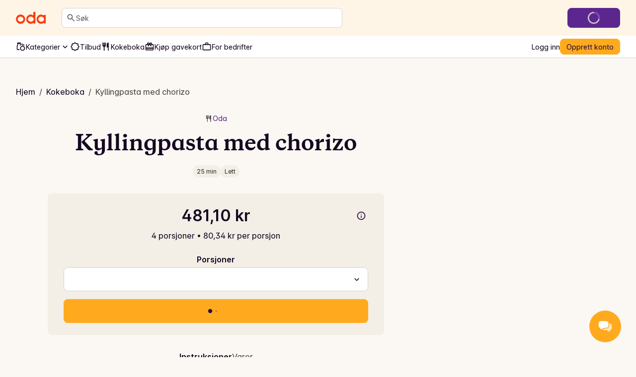

--- FILE ---
content_type: text/css; charset=UTF-8
request_url: https://oda.com/_next/static/chunks/b40f875de897f7f0.css
body_size: -25
content:
.styles-module-scss-module__-VT4zG__portionsSelect{text-align:center;width:100%}
.styles-module-scss-module__vhEH5W__changeButton{background-color:var(--color-semantic-surface-default)}.styles-module-scss-module__vhEH5W__changeButton.k-button__icon{margin-left:0;margin-right:1px}.styles-module-scss-module__vhEH5W__changeButton.k-text-style--label-m{font-size:14px}.styles-module-scss-module__vhEH5W__changeButton.styles-module-scss-module__vhEH5W__changeButton{min-height:32px;margin-left:5px;padding:4px 8px}.styles-module-scss-module__vhEH5W__lineThrough{text-decoration:line-through}.styles-module-scss-module__vhEH5W__underlineOnHover{text-decoration:none}.styles-module-scss-module__vhEH5W__underlineOnHover:hover{text-underline-offset:1px;text-decoration:underline}.styles-module-scss-module__vhEH5W__textEllipsis{text-overflow:ellipsis;white-space:nowrap;overflow:hidden}.styles-module-scss-module__vhEH5W__inlineBlock{display:inline-block}.styles-module-scss-module__vhEH5W__block{display:block}.styles-module-scss-module__vhEH5W__inline{display:inline}.styles-module-scss-module__vhEH5W__changeModalBox{max-height:85vh}.styles-module-scss-module__vhEH5W__alternativeProductGrid{gap:var(--spacing-4);-ms-overflow-style:none;scrollbar-width:none;overflow:scroll}.styles-module-scss-module__vhEH5W__alternativeProductGrid::-webkit-scrollbar{display:none}
.styles-module-scss-module__5-Kjna__productContainer{cursor:pointer;isolation:isolate}.styles-module-scss-module__5-Kjna__pricesContainer{max-width:100%}.styles-module-scss-module__5-Kjna__buttonContainer{bottom:0;right:0}.styles-module-scss-module__5-Kjna__checkboxWrapper{position:absolute;top:25%;left:-4px}.styles-module-scss-module__5-Kjna__lineThrough{text-decoration:line-through}
/*# sourceMappingURL=0832b3dc375773b5.css.map*/

--- FILE ---
content_type: application/javascript; charset=UTF-8
request_url: https://oda.com/_next/static/chunks/65377b9f79b9e851.js
body_size: 13799
content:
;!function(){try { var e="undefined"!=typeof globalThis?globalThis:"undefined"!=typeof global?global:"undefined"!=typeof window?window:"undefined"!=typeof self?self:{},n=(new e.Error).stack;n&&((e._debugIds|| (e._debugIds={}))[n]="8ca54f48-f686-a7bf-d3d7-515e18bd3055")}catch(e){}}();
(globalThis.TURBOPACK||(globalThis.TURBOPACK=[])).push(["object"==typeof document?document.currentScript:void 0,434523,e=>{"use strict";var t=e.i(202102);let s="se"===t.tenant?"info@mathem.se":"hei@oda.com",i="se"===t.tenant?"foretag@mathem.se":"bedrift@oda.com";e.s(["b2bEmail",0,i,"privacyPolicyUrl",0,({country:e,language:t})=>{let s={no:{base:"https://www.oda.com",nb:"/no/legal/personvern/",en:"/no/legal/personvern/"},se:{base:"https://www.mathem.se",sv:"/se/legal/gdpr/",en:"/se-en/legal/gdpr/"}};return s[e]?.[t]?{base:s[e].base,path:s[e][t]}:{base:s.no.base,path:s.no.nb}},"supportEmail",0,s,"termsOfSaleUrl",0,({country:e,language:t})=>{let s={no:{base:"https://www.oda.com",nb:"/no/legal/betingelser/",en:"/no/legal/betingelser/"},se:{base:"https://www.mathem.se",sv:"/se/legal/allmanna-villkor/",en:"/se-en/legal/terms-of-sale-and-use/"}};return s[e]?.[t]?{base:s[e].base,path:s[e][t]}:{base:s.no.base,path:s.no.nb}}])},297682,e=>{"use strict";var t=e.i(391398),s=e.i(191788),i=e.i(364116),a=e.i(434523);let r=(0,s.forwardRef)(function(e,s){let{children:r=a.supportEmail,subject:l,...n}=e,o=`mailto:${a.supportEmail}${l?`?subject=${l}`:""}`;return(0,t.jsx)(i.Link,{ref:s,...n,href:o,children:r})});e.s(["default",0,r])},894643,e=>{"use strict";var t=e.i(203828),s=e.i(172635);e.s(["useCurrentPathAsUrl",0,()=>{let{asPath:e}=(0,t.useRouter)();return new URL(e,(0,s.getTiendaHostname)())}])},957864,e=>{"use strict";var t=e.i(391398),s=e.i(958678);e.s(["default",0,e=>{let{noIndex:i=!0,title:a,description:r,children:l}=e;return(0,t.jsxs)(s.default,{children:[(0,t.jsx)("title",{children:a}),r&&(0,t.jsx)("meta",{name:"description",content:r}),i&&(0,t.jsx)("meta",{name:"robots",content:"noindex"}),l]})}])},92014,e=>{"use strict";var t=e.i(391398),s=e.i(133238),i=e.i(894643),a=e.i(275885),r=e.i(202102),l=e.i(172635);let n=(()=>{let e=(0,l.getTiendaHostname)();switch(r.tenant){case"no":try{return new URL("/img/meta/og-1200x630.f5626390cae4.jpg",e).toString()}catch(e){return a.captureException(e),""}case"se":try{return new URL("/img/meta/mathem_social.jpg",e).toString()}catch(e){return a.captureException(e),""}}})();var o=e.i(957864);e.s(["default",0,e=>{let{title:a,ogTitle:r,twitterTitle:l,description:c,ogDescription:u,twitterDescription:d,noIndex:p=!1,imageUrl:m=n,canonicalUrl:h,paginationPage:g,children:f}=e,x=(0,i.useCurrentPathAsUrl)(),{language:y,site:b}=(0,s.useLocale)(),A=`${y}_${b.toUpperCase()}`,j="en"===y,v=h||(g&&g>1?`${x.origin}${x.pathname}?page=${g}`:`${x.origin}${x.pathname}`);return(0,t.jsxs)(o.default,{title:a,description:c,noIndex:"en"===y||p,children:[(0,t.jsx)("meta",{property:"og:type",content:"website"}),(0,t.jsx)("meta",{property:"og:title",content:r}),(0,t.jsx)("meta",{property:"og:description",content:u}),(0,t.jsx)("meta",{property:"og:url",content:v}),(0,t.jsx)("meta",{property:"og:image",content:m}),(0,t.jsx)("meta",{property:"og:locale",content:A}),(0,t.jsx)("meta",{name:"twitter:card",content:"summary_large_image"}),(0,t.jsx)("meta",{name:"twitter:title",content:l}),(0,t.jsx)("meta",{name:"twitter:description",content:d}),(0,t.jsx)("meta",{name:"twitter:image",content:m}),!j&&(0,t.jsx)("link",{rel:"canonical",href:v}),f]})}],92014)},601922,e=>{"use strict";var t=e.i(133238),s=e.i(372575);e.s(["useIsSupportedSite",0,()=>{let{site:e}=(0,t.useLocale)();return(0,s.isSiteSupported)(e)}])},506512,e=>{"use strict";var t=e.i(391398),s=e.i(285700),i=e.i(168489),a=e.i(601922),r=e.i(736203),l=e.i(504417),n=e.i(661067),o=e.i(538774),c=e.i(643199),u=e.i(197380),d=e.i(651026),p=e.i(261736),m=e.i(982089),h=e.i(271231),g=e.i(263478),f=e.i(467505);let x=(0,i.default)(()=>e.A(424216),{loadableGenerated:{modules:[806838]},ssr:!1}),y=({navbarPosition:e})=>{let s=(0,a.useIsSupportedSite)(),{isLoggedIn:i}=(0,n.useCurrentUser)();return s?(0,t.jsx)(d.default,{sticky:"sticky"===e&&i}):(0,t.jsx)(m.default,{})};e.s(["WebshopLayout",0,({children:e,footer:i,siteSettings:a,showAppBanner:n=!0,paddingTop:d=["spacing-7",null,"spacing-8"],paddingBottom:m=["spacing-10",null,"spacing-12"],navbarPosition:b="sticky"})=>{let A=(0,r.useIsWebview)(),j=(0,s.useQueryClient)().getQueryData(o.reactQueryKeys.showLogoutBanner)??null;return A?(0,t.jsx)(f.InWebviewLayout,{footer:i,siteSettings:a,paddingTop:d,paddingBottom:m,children:(0,t.jsx)(l.UseComputedHeaderHeightContextProvider,{children:e})}):(0,t.jsxs)(p.default,{children:[a&&(0,t.jsx)(g.default,{siteSettings:a,showAppBanner:n}),(0,t.jsxs)(l.UseComputedHeaderHeightContextProvider,{children:[j&&(0,t.jsx)(x,{}),(0,t.jsx)(y,{navbarPosition:b}),(0,t.jsx)(u.default,{}),(0,t.jsx)(h.default,{paddingTop:d,paddingBottom:m,children:e})]}),i&&(0,t.jsx)(c.default,{...i})]})}])},195675,e=>{"use strict";var t=e.i(168489);let s={manLyingDown:(0,t.default)(()=>e.A(20943),{loadableGenerated:{modules:[903239]},ssr:!1}),deliveryBoxDoorstep:(0,t.default)(()=>e.A(989272),{loadableGenerated:{modules:[569673]},ssr:!1}),angrySpeechBubble:(0,t.default)(()=>e.A(47265),{loadableGenerated:{modules:[986310]},ssr:!1}),customerSupportWoman:(0,t.default)(()=>e.A(925338),{loadableGenerated:{modules:[406148]}}),personCoinFlipping:(0,t.default)(()=>e.A(774750),{loadableGenerated:{modules:[480320]},ssr:!1}),personWithPhone:(0,t.default)(()=>e.A(415491),{loadableGenerated:{modules:[405927]},ssr:!1}),personWithPumpkin:(0,t.default)(()=>e.A(221530),{loadableGenerated:{modules:[187996]},ssr:!1}),magicWandWithFruits:(0,t.default)(()=>e.A(266502),{loadableGenerated:{modules:[998632]}}),chemistryMan:(0,t.default)(()=>e.A(373467),{loadableGenerated:{modules:[635305]},ssr:!1}),personOnALeaf:(0,t.default)(()=>e.A(167455),{loadableGenerated:{modules:[932356]},ssr:!1}),orderOnline:(0,t.default)(()=>e.A(832085),{loadableGenerated:{modules:[653736]},ssr:!1}),milkVegetablesAndFruit:(0,t.default)(()=>e.A(712788),{loadableGenerated:{modules:[115917]},ssr:!1}),movingDeliveryBox:(0,t.default)(()=>e.A(170289),{loadableGenerated:{modules:[39872]},ssr:!1})},i=e=>!!e&&e in s,a=e=>{switch(e){case"manLyingDown":return s.manLyingDown;case"deliveryBoxDoorstep":return s.deliveryBoxDoorstep;case"angrySpeechBubble":return s.angrySpeechBubble;case"customerSupportWoman":return s.customerSupportWoman;case"personCoinFlipping":return s.personCoinFlipping;case"personWithPhone":return s.personWithPhone;case"personWithPumpkin":return s.personWithPumpkin;case"magicWandWithFruits":return s.magicWandWithFruits;case"chemistryMan":return s.chemistryMan;case"personOnALeaf":return s.personOnALeaf;case"orderOnline":return s.orderOnline;case"milkVegetablesAndFruit":return s.milkVegetablesAndFruit;case"movingDeliveryBox":return s.movingDeliveryBox;default:return}};e.s(["default",()=>s,"getIllustration",()=>a,"isValidIllustrationName",()=>i])},848480,e=>{e.v({fillBrandRed:"illustrations-module-scss-module__fHqUcG__fillBrandRed",fullWidthAndHeight:"illustrations-module-scss-module__fHqUcG__fullWidthAndHeight",sizeMd:"illustrations-module-scss-module__fHqUcG__sizeMd"})},553059,e=>{"use strict";var t=e.i(391398),s=e.i(408122),i=e.i(958678),a=e.i(133238),r=e.i(358280),l=e.i(56206),n=e.i(896634),o=e.i(364116),c=e.i(601922),u=e.i(736203),d=e.i(140055),p=e.i(195675),m=e.i(848480);let h=()=>{let e=(0,c.useIsSupportedSite)(),s=(0,u.useIsWebview)();return(0,t.jsxs)(o.Row,{display:"grid",children:[(0,t.jsx)(o.Column,{span:12,children:(0,t.jsx)(o.Box,{display:"flex",justifyContent:"center",children:(0,t.jsx)(p.default.customerSupportWoman,{className:(0,l.default)(m.default.fullWidthAndHeight,m.default.fillBrandRed,m.default.sizeMd)})})}),(0,t.jsx)(o.Column,{start:[1,1,3],span:[12,12,8],children:(0,t.jsx)(o.Box,{paddingTop:"spacing-8",children:(0,t.jsx)(o.Text,{as:"h1",textStyle:"body-s",align:"center",children:(0,t.jsx)(r.Trans,{message:"404 - Page Not Found",id:"custom-404.error-code"})})})}),(0,t.jsx)(o.Column,{start:[1,1,2],span:[12,12,10],children:(0,t.jsx)(o.Box,{paddingTop:"spacing-6",children:(0,t.jsx)(o.Text,{as:"p",textStyle:"display-l",color:"display",align:"center",children:(0,t.jsx)(r.Trans,{message:"Looks like you’ve wandered into an aisle that doesn’t exist.",id:"custom-404.heading"})})})}),(0,t.jsx)(o.Column,{start:[1,1,3],span:[12,12,8],children:(0,t.jsxs)(o.Box,{paddingTop:["spacing-4",null,"spacing-5"],children:[(0,t.jsx)(o.Text,{as:"p",textStyle:"body-xl",align:"center",children:(0,t.jsx)(r.Trans,{message:"Don’t worry! We can help you find your way out again. Just follow this trail of candy...",id:"custom-404.body"})}),(0,t.jsx)(o.Spacer,{spacing:"spacing-7"}),!s&&(0,t.jsx)(o.Text,{as:"p",align:"center",weight:"bold",children:e?(0,t.jsx)(o.Link,{as:d.default,href:"/",icon:(0,t.jsx)(n.ChevronRightIcon,{}),textDecoration:"none",children:(0,t.jsx)(r.Trans,{message:"Go back to the home page",id:"custom-404.link-text"})}):(0,t.jsx)(o.Link,{icon:(0,t.jsx)(n.ChevronRightIcon,{}),textDecoration:"none",href:"/",children:(0,t.jsx)(r.Trans,{message:"Go back to the home page",id:"custom-404.link-text"})})})]})})]})};var g=e.i(453441);e.s(["default",0,()=>{let{language:e}=(0,a.useLocale)(),{siteName:r}=(0,g.getTenantConfig)(),l=s.i18n._({id:"custom-404.meta.title",message:"Page not found - {siteName}",values:{siteName:r}});return(0,t.jsxs)(t.Fragment,{children:[(0,t.jsxs)(i.default,{children:["en"===e&&(0,t.jsx)("meta",{name:"robots",content:"noindex"}),(0,t.jsx)("title",{children:l})]}),(0,t.jsx)(h,{})]})}],553059)},861284,e=>{e.v("/_next/static/media/image1.1056c4e9.png")},805371,e=>{e.v("/_next/static/media/image2.4d495ca0.jpg")},71074,e=>{e.v("/_next/static/media/image3.ba6ee8c3.png")},902003,e=>{"use strict";var t=e.i(191788);e.s(["TuneIcon",0,e=>t.createElement("svg",{xmlns:"http://www.w3.org/2000/svg",viewBox:"0 0 24 24",role:"presentation",...e},t.createElement("mask",{id:"a",width:24,height:24,x:0,y:0,maskUnits:"userSpaceOnUse",style:{maskType:"alpha"}},t.createElement("path",{d:"M0 0h24v24H0z"})),t.createElement("g",{mask:"url(#a)"},t.createElement("path",{d:"M12 21a.97.97 0 0 1-.713-.288A.97.97 0 0 1 11 20v-4q0-.424.287-.713A.97.97 0 0 1 12 15q.424 0 .713.287.287.288.287.713v1h7q.424 0 .712.288.288.287.288.712 0 .424-.288.712A.97.97 0 0 1 20 19h-7v1q0 .424-.287.712A.97.97 0 0 1 12 21m-8-2a.97.97 0 0 1-.712-.288A.97.97 0 0 1 3 18q0-.424.288-.712A.97.97 0 0 1 4 17h4q.424 0 .713.288Q9 17.575 9 18q0 .424-.287.712A.97.97 0 0 1 8 19zm4-4a.97.97 0 0 1-.713-.287A.97.97 0 0 1 7 14v-1H4a.97.97 0 0 1-.712-.287A.97.97 0 0 1 3 12q0-.424.288-.713A.97.97 0 0 1 4 11h3v-1q0-.424.287-.713A.97.97 0 0 1 8 9q.424 0 .713.287Q9 9.576 9 10v4q0 .424-.287.713A.97.97 0 0 1 8 15m4-2a.97.97 0 0 1-.713-.287A.97.97 0 0 1 11 12q0-.424.287-.713A.97.97 0 0 1 12 11h8q.424 0 .712.287.288.288.288.713 0 .424-.288.713A.97.97 0 0 1 20 13zm4-4a.97.97 0 0 1-.713-.287A.97.97 0 0 1 15 8V4q0-.424.287-.712A.97.97 0 0 1 16 3q.424 0 .712.288Q17 3.575 17 4v1h3q.424 0 .712.287Q21 5.576 21 6t-.288.713A.97.97 0 0 1 20 7h-3v1q0 .424-.288.713A.97.97 0 0 1 16 9M4 7a.97.97 0 0 1-.712-.287A.97.97 0 0 1 3 6q0-.424.288-.713A.97.97 0 0 1 4 5h8q.424 0 .713.287Q13 5.576 13 6t-.287.713A.97.97 0 0 1 12 7z"})))],902003)},662101,e=>{e.v({buttonGroup:"styles-module-scss-module__ioKLPa__buttonGroup",buttonLabel:"styles-module-scss-module__ioKLPa__buttonLabel",disabled:"styles-module-scss-module__ioKLPa__disabled",selected:"styles-module-scss-module__ioKLPa__selected"})},853125,e=>{"use strict";var t=e.i(391398),s=e.i(408122),i=e.i(56206),a=e.i(203828),r=e.i(364116),l=e.i(696491),n=e.i(140055),o=e.i(191788);let c=(e,t)=>Array.from({length:t-e+1},(t,s)=>s+e);var u=e.i(662101);let d=({children:e})=>(0,t.jsx)(r.Text,{textStyle:"body-s",className:(0,i.default)(u.default.buttonLabel,u.default.disabled),role:"presentation",children:e}),p=({children:e})=>(0,t.jsx)("a",{className:(0,i.default)(u.default.buttonLabel,u.default.disabled),role:"link","aria-disabled":!0,children:e}),m=e=>{let{selected:s,children:a,...l}=e;return(0,t.jsx)(n.default,{...l,className:(0,i.default)(u.default.buttonLabel,{[u.default.selected]:s}),shallow:!0,scroll:!0,children:(0,t.jsx)(r.Text,{textStyle:"body-s",children:a})})};e.s(["default",0,e=>{let{totalCount:n,siblingCount:h,pageSize:g,className:f,maxPages:x,...y}=e,b=(0,a.useRouter)(),{page:A}=(0,l.default)(b.query,"page"),j=A?parseInt(A):1,v=(e=>{let{totalCount:t,currentPage:s,pageSize:i,siblingCount:a,maxPages:r}=e;return(0,o.useMemo)(()=>((e,t,s,i=1,a)=>{let r=Math.min(Math.ceil(e/s),a??1/0);if(i+5>=r)return c(1,r);let l=Math.max(t-i,1),n=Math.min(t+i,r),o=l>2,u=n<r-1;return!o&&u?[...c(1,3+i*i),-999,r]:o&&!u?[1,-999,...c(r-(3+i*i)+1,r)]:o&&u?[1,-999,...c(l,n),-999,r]:[]})(t,s,i,a,r),[t,i,a,s,r])})({totalCount:n,currentPage:j,pageSize:g,siblingCount:h,maxPages:x});if(!v||v.length<2)return(0,t.jsx)(r.Spacer,{spacing:"spacing-8"});let _=x?Math.min(v[v.length-1],x):v[v.length-1];return(0,t.jsxs)(r.Box,{className:(0,i.default)(u.default.buttonGroup,f),display:"flex",alignItems:"center",justifyContent:"start",...y,children:[1===j?(0,t.jsx)(p,{children:"«"}):(0,t.jsx)(m,{href:{query:{...b.query,page:`${j-1}`}},"aria-label":s.i18n._({id:"pagination.aria-label.page-1",message:"Previous page"}),children:"«"}),v.map((e,s)=>-999===e?(0,t.jsx)(d,{children:"..."},`page-number-${s}`):(0,t.jsx)(m,{href:{query:{...b.query,page:`${e}`}},selected:e===j,children:e},`page-number-${s}`)),j===_?(0,t.jsx)(p,{children:"»"}):(0,t.jsx)(m,{href:{query:{...b.query,page:`${j+1}`}},"aria-label":s.i18n._({id:"pagination.aria-label.page+1",message:"Next page"}),children:"»"})]})}],853125)},510840,e=>{"use strict";var t=e.i(811910);e.s(["toggleRecipeLike",0,e=>async s=>{let i=(0,t.getTiendaRestClient)();return{isLikedByUser:(await i.post(`recipes/${s}/like-toggle/`,{headers:e,body:s})).is_liked_by_user}}])},234051,e=>{"use strict";function t(e){try{return e?decodeURIComponent(e):null}catch(e){return null}}e.s(["parseFilters",()=>t])},272043,(e,t,s)=>{!function(){"use strict";var s={}.hasOwnProperty;function i(){for(var e="",t=0;t<arguments.length;t++){var r=arguments[t];r&&(e=a(e,function(e){if("string"==typeof e||"number"==typeof e)return e;if("object"!=typeof e)return"";if(Array.isArray(e))return i.apply(null,e);if(e.toString!==Object.prototype.toString&&!e.toString.toString().includes("[native code]"))return e.toString();var t="";for(var r in e)s.call(e,r)&&e[r]&&(t=a(t,r));return t}(r)))}return e}function a(e,t){return t?e?e+" "+t:e+t:e}if(t.exports)i.default=i,t.exports=i;else if("function"==typeof define&&"object"==typeof define.amd&&define.amd)void 0!==i&&e.v(i);else window.classNames=i}()},955186,e=>{e.v({spread:"styles-module-scss-module__vPPqAq__spread",stacked:"styles-module-scss-module__vPPqAq__stacked",tiltedImage:"styles-module-scss-module__vPPqAq__tiltedImage",tiltedImageBox:"styles-module-scss-module__vPPqAq__tiltedImageBox",tiltedImageWrapper:"styles-module-scss-module__vPPqAq__tiltedImageWrapper",tiltedImages:"styles-module-scss-module__vPPqAq__tiltedImages"})},644030,e=>{"use strict";var t=e.i(391398),s=e.i(191788),i=e.i(408122),a=e.i(272043),r=e.i(364116);let l={src:e.i(861284).default,width:200,height:203,blurWidth:8,blurHeight:8,blurDataURL:"[data-uri]"},n={src:e.i(805371).default,width:200,height:300,blurWidth:5,blurHeight:8,blurDataURL:"[data-uri]"},o={src:e.i(71074).default,width:200,height:128,blurWidth:8,blurHeight:5,blurDataURL:"[data-uri]"};var c=e.i(955186);e.s(["TiltedRecipeImages",0,()=>{let[e,u]=(0,s.useState)(!1);(0,s.useEffect)(()=>{let e=setTimeout(()=>{u(!0)},500);return()=>clearTimeout(e)},[]);let d=[l,n,o];return(0,t.jsx)(r.Box,{className:c.default.tiltedImages,children:[0,1,2].map(s=>(0,t.jsx)(r.Box,{className:(0,a.default)(c.default.tiltedImageWrapper,{[c.default.spread]:e,[c.default.stacked]:!e}),children:(0,t.jsx)(r.Box,{backgroundColor:"surface-product-image-background",padding:"spacing-1",borderRadius:"small",position:"relative",className:c.default.tiltedImageBox,children:(0,t.jsx)(r.AspectRatio,{ratio:"1/1",position:"relative",children:(0,t.jsx)(r.Image,{src:d[s].src,alt:i.i18n._({id:"accessibility.empty-recipe-state-illustration",message:"Illustration of empty recipe list"}),fit:"cover",className:c.default.tiltedImage})})})},s))})}],644030)},785799,e=>{"use strict";var t=e.i(391398),s=e.i(358280),i=e.i(408122),a=e.i(364116),r=e.i(644030);e.s(["default",0,({onRemoveAll:e,onlyRecipes:l=!0,tooNarrowFilters:n=!1})=>{let o=n?i.i18n._({id:"your-kitchen.all-recipes.empty-state-summary",message:"Your filters got a bit too specific. Try adjusting or clearing them to find our tasty recipes."}):i.i18n._({id:"your-kitchen.all-recipes.empty-state-summary-search-results",message:"Your search got a bit too specific. Try adjusting or clearing it to find our tasty recipes."});return(0,t.jsxs)(a.Box,{display:"flex",flexDirection:"column",alignItems:"center",gap:"spacing-4",outerGap:"both",paddingX:["spacing-6","spacing-12"],children:[(0,t.jsx)(a.Spacer,{spacing:"spacing-6"}),(0,t.jsx)(r.TiltedRecipeImages,{}),(0,t.jsx)(a.Spacer,{spacing:"spacing-2"}),(0,t.jsxs)(a.Stack,{direction:"column",gap:"spacing-1",paddingX:["spacing-1","spacing-2","spacing-12"],children:[(0,t.jsx)(a.Text,{textStyle:"title-xs",align:"center",children:l?(0,t.jsx)(s.Trans,{message:"Oops, nothing cooking here!",id:"your-kitchen.all-recipes.empty-state-heading"}):(0,t.jsx)(s.Trans,{message:"No dinners here yet",id:"dinners.empty-state.no-dinners-heading"})}),(0,t.jsx)(a.Text,{align:"center",color:"default",children:l?o:(0,t.jsx)(s.Trans,{message:"You can either create a dinner from scratch by adding suggested products and searching for ingredients, or you can make your existing lists into dinners.",id:"dinners.empty-state.no-dinners-summary"})})]}),e&&(0,t.jsx)(a.Button,{variant:"secondary",size:"medium",onClick:e,children:(0,t.jsx)(s.Trans,{message:"Remove all filters",id:"your-kitchen.all-recipes.cta.remove-all-filters"})})]})}])},228825,e=>{e.v({card:"styles-module-scss-module__hn3D9q__card","k-link":"styles-module-scss-module__hn3D9q__k-link",title:"styles-module-scss-module__hn3D9q__title"})},386183,e=>{"use strict";var t=e.i(391398),s=e.i(364116),i=e.i(133238),a=e.i(358588),r=e.i(753612),l=e.i(75372),n=e.i(228825);let o=({itemId:e,href:o,title:c,trackingProperties:u,listEventPosition:d,listItems:p,trackingTitle:m,trackingLocation:h,trackingLocationType:g})=>{let f=e&&o&&h&&g,{site:x}=(0,i.useLocale)();return f?(0,t.jsx)(l.default,{href:o,postMessageCommand:{command:"open-native-url",url:`/${x}${o}`},trackingContext:u?(0,a.mapTrackingPropertiesToTrackingContext)(u):{locationContext:{locationName:h,locationId:e,locationType:g},recipeListContext:{recipeListEventPosition:d,recipeListItems:p,recipeListName:m,recipeListId:e}},trackingEvent:(0,r.mapTrackingPropertiesToTrackingEvent)(u),children:(0,t.jsx)(s.Text,{as:"p",textStyle:"body-l",color:"default",className:n.default.title,children:c})}):(0,t.jsx)(s.Text,{as:"p",textStyle:"body-l",color:"default",className:n.default.title,children:c})};e.s(["ImageCard",0,({image:e,title:i,itemId:a,href:r,trackingProperties:l,listEventPosition:c,listItems:u,trackingTitle:d,trackingLocation:p,trackingLocationType:m,...h})=>(0,t.jsxs)(s.Card,{...h,borderRadius:"small",overflow:"hidden",display:"flex",flexDirection:"column",justifyContent:"space-between",className:n.default.card,position:"relative",...r&&{href:r},children:[(0,t.jsx)(s.AspectRatio,{ratio:"4/3",children:e}),(0,t.jsx)(s.Box,{paddingX:"spacing-4",paddingTop:"spacing-3",paddingBottom:"spacing-4",flexGrow:"1",display:"flex",flexDirection:"column",justifyContent:"space-between",children:(0,t.jsx)(o,{itemId:a,href:r,title:i,trackingProperties:l,listEventPosition:c,listItems:u,trackingTitle:d,trackingLocation:p,trackingLocationType:m})})]})])},418297,e=>{"use strict";e.i(391398);var t=e.i(191788);let s=t.createContext(void 0);e.s(["useImagePriority",0,()=>{let e=t.useContext(s);return{getImagePriority:e?e.getPriority:()=>!1}}])},793999,e=>{e.v({likeButtonContainer:"RecipeTile-module-scss-module__UfbITW__likeButtonContainer",pillContainer:"RecipeTile-module-scss-module__UfbITW__pillContainer",promotionLabel:"RecipeTile-module-scss-module__UfbITW__promotionLabel"})},994406,e=>{"use strict";e.s(["RecipeCard",()=>u,"default",()=>d]);var t=e.i(391398),s=e.i(364116),i=e.i(478810),a=e.i(386183),r=e.i(418297),l=e.i(661067),n=e.i(701143),o=e.i(954425),c=e.i(793999);let u=({id:e,title:l,pills:n,isPromoted:u,isLiked:d,numPortions:p,featureImageUrl:m,href:h,showLikeButton:g,trackingProperties:f,listEventPosition:x,listItems:y,trackingTitle:b,trackingLocation:A})=>{let{getImagePriority:j}=(0,r.useImagePriority)(),v=j();return(0,t.jsx)(a.ImageCard,{title:l,itemId:e,href:h,role:"link","aria-label":`${l} - ${n.join("-")}`,"data-testid":`recipe-tile-${e}`,trackingProperties:f,listEventPosition:x,listItems:y,trackingTitle:b,trackingLocation:A||"Recipes",trackingLocationType:"recipe",image:(0,t.jsxs)(t.Fragment,{children:[!g&&u&&(0,t.jsx)(i.default,{size:"extra-small",variant:"neutral",pillOpen:"right",className:c.default.promotionLabel}),g&&(0,t.jsx)(s.Box,{className:c.default.likeButtonContainer,children:(0,t.jsx)(o.default,{isSaved:d,recipeId:e,portions:p})}),(0,t.jsx)(s.Image,{src:m??"",alt:l,fit:"cover",loading:v?void 0:"lazy",decoding:"async"}),(0,t.jsx)(s.PillGroup,{justifyContent:"start",paddingX:"spacing-2",paddingY:"spacing-2",className:c.default.pillContainer,children:n.map(e=>(0,t.jsx)(s.Pill,{size:"small",children:e},e))})]})})},d=({recipe:e,listEventPosition:s,listItems:i,trackingTitle:a,trackingLocation:r,hideLikeButton:o=!1})=>{let{cookingDurationIso8601:c,featureImageUrl:d,id:p,isLikedByUser:m,isPromoted:h,slugWithProvider:g,title:f,trackingProperties:x,numPortions:y}=e,{isLoggedIn:b}=(0,l.useCurrentUser)(),A=g?`/recipes/${p}-${g}`:`/recipes/${p}`,j=c&&(0,n.formatISO8601Time)(c);return(0,t.jsx)(u,{id:p,title:f,pills:j?[j]:[],isPromoted:h,isLiked:m??!1,numPortions:y,featureImageUrl:d,href:A,showLikeButton:b&&!o,trackingProperties:x,listEventPosition:s,listItems:i,trackingTitle:a,trackingLocation:r})}},90248,e=>{e.v({flexTile:"styles-module-scss-module__Hm_YzG__flexTile","flexTile--wide":"styles-module-scss-module__Hm_YzG__flexTile--wide"})},13315,e=>{"use strict";e.s(["default",()=>u]);var t=e.i(391398),s=e.i(56206),i=e.i(364116),a=e.i(388224),r=e.i(753458),l=e.i(164187),n=e.i(994406),o=e.i(90248);let c=e=>{let{recipe:s,index:n,children:o,trackingTitle:c,trackingListId:u,justifyTiles:d,recipeContainerClassName:p}=e,{ref:m}=(0,a.useImpressionTrackingRef)({recipe:s,trackingProperties:{location:r.Location.RECIPE,locationType:l.LocationType.RECIPE,recipeListName:c,recipeListId:u,recipeListItemPosition:n+1}});return"center"===d?(0,t.jsx)("div",{ref:m,className:p,children:o}):(0,t.jsx)(i.Column,{span:[12,6,4,3],ref:m,children:o})},u=({recipes:e,aspect:a,trackingTitle:r,trackingListId:l,trackingLocation:u,justifyTiles:d="start"})=>{let p=e.flatMap(e=>e?.id??[])??[],m=(0,s.default)(o.default.flexTile,{[o.default["flexTile--wide"]]:"wide-horizontal"===a});return(0,t.jsx)(i.Box,{..."center"===d?{display:"flex",gap:"spacing-4",flexWrap:"wrap",justifyContent:"center"}:{display:"grid",rowGap:"spacing-4"},children:e.map((e,s)=>(0,t.jsx)(c,{recipe:e,index:s,trackingTitle:r,trackingListId:l,justifyTiles:d,recipeContainerClassName:m,children:(0,t.jsx)(n.default,{recipe:e,listEventPosition:s+1,listItems:p,trackingTitle:r,trackingLocation:u})},e.id))})}},952994,e=>{"use strict";var t=e.i(391398),s=e.i(364116),i=e.i(920180);e.s(["default",0,()=>(0,t.jsxs)(s.Card,{variant:"outlined",overflow:"hidden",children:[(0,t.jsx)(s.Box,{as:s.AspectRatio,ratio:"1/1",backgroundColor:"surface-subdued"}),(0,t.jsx)(s.Divider,{variant:"subdued"}),(0,t.jsxs)(s.Box,{display:"grid",rowGap:"spacing-3",padding:"spacing-4",children:[(0,t.jsx)(s.Column,{start:1,span:10,children:(0,t.jsx)(i.default,{variant:"text-small",glossyAnimation:!0})}),(0,t.jsx)(s.Column,{start:1,span:5,children:(0,t.jsx)(i.default,{variant:"text-small",glossyAnimation:!0})})]})]})])},855746,e=>{"use strict";e.s(["RECIPES_ALL_PAGE_SIZE",()=>j,"default",()=>_],855746);var t=e.i(391398),s=e.i(358280),i=e.i(408122),a=e.i(168489),r=e.i(203828),l=e.i(902003),n=e.i(364116),o=e.i(239572),c=e.i(853125),u=e.i(985484),d=e.i(46406),p=e.i(623028),m=e.i(234051),h=e.i(696491),g=e.i(785799),f=e.i(13315),x=e.i(920180),y=e.i(952994);let b=()=>(0,t.jsxs)(n.Box,{isFullWidth:!0,display:"grid",rowGap:"spacing-2",children:[(0,t.jsx)(n.Column,{span:[void 0,3],children:(0,t.jsx)(o.default,{hide:[!0,!1,!1,!1],children:(0,t.jsx)(n.Box,{backgroundColor:"background-subdued",border:"1",borderRadius:"small",padding:"spacing-4",children:Array.from({length:3}).map((e,s)=>(0,t.jsxs)(n.Box,{display:"flex",flexDirection:"column",gap:"spacing-2",children:[(0,t.jsx)(x.default,{variant:"text-medium"}),Array.from({length:4}).map((e,s)=>(0,t.jsxs)(n.Box,{display:"flex",flexDirection:"row",gap:"spacing-2",alignItems:"center",children:[(0,t.jsx)(x.default,{variant:"radio-check"}),(0,t.jsxs)(n.Stack,{direction:"row",gap:"spacing-1",alignItems:"center",children:[(0,t.jsx)(x.default,{variant:"text-small"}),(0,t.jsx)(x.default,{variant:"text-small"})]})]},`filter-item-${s}`)),(0,t.jsx)(n.Spacer,{spacing:"spacing-2"}),(0,t.jsx)(n.Divider,{}),(0,t.jsx)(n.Spacer,{spacing:"spacing-2"})]},`filter-group-${s}`))})})}),(0,t.jsx)(n.Column,{span:[12,9],children:(0,t.jsx)(n.Box,{display:"grid",rowGap:"spacing-4",children:Array.from({length:12}).map((e,s)=>(0,t.jsx)(n.Column,{span:[12,6,4,3],children:(0,t.jsx)(y.default,{})},`recipe-${s}`))})})]}),A=(0,a.default)(()=>e.A(300650),{loadableGenerated:{modules:[354808]},ssr:!1}),j=48,v=e=>e.type===p.ResultType.RECIPE,_=()=>{let{activeFilters:e,handleFilterChange:a,handleRemoveAllFilters:p,page:x,query:y}=(()=>{let e=(0,r.useRouter)(),{page:t="",filters:s="",q:i=""}=(0,h.default)(e.query,"page","filters","q"),a=(0,m.parseFilters)(s),l=a?a.split(","):[];return{activeFilters:l,handleFilterChange:t=>{let s=l.includes(t)?l.filter(e=>e!==t):[...l,t],i={...e.query};i.filters=s.join(","),i.page="1",e.push({pathname:e.pathname,query:i},void 0,{shallow:!0})},handleRemoveAllFilters:()=>{let t={...e.query};t.filters="",e.push({pathname:e.pathname,query:t},void 0,{shallow:!0})},page:parseInt(t)||1,query:i||""}})(),{data:_,isLoading:k}=(0,u.default)(y,{type:d.RequestType.PLAIN_RECIPE,filters:e.join(","),size:j,page:x});if(k)return(0,t.jsx)(b,{});let E=(_?.filters??[]).filter(e=>"filtergroup"===e.type),C=_?.attributes?.requestTypes?.filter(e=>"plain_recipe"===e.type).map(e=>e.count)[0]??0,R=_?.items.filter(v).map(e=>({...e.attributes,trackingProperties:e.trackingProperties})),w=R&&0===R.length&&e.length>0;return(0,t.jsxs)(n.Box,{isFullWidth:!0,display:"grid",rowGap:"spacing-2",children:[(0,t.jsx)(n.Column,{span:[void 0,E.length>0?3:void 0],children:(0,t.jsx)(o.default,{hide:[!0,!1,!1,!1],children:E.length>0&&(0,t.jsx)(n.Card,{as:"nav","aria-label":i.i18n._({id:"recipes.all-recipes.accessibility.list-of-filters",message:"List of filters"}),variant:"elevated",paddingY:"spacing-4",paddingX:"spacing-7",children:E.map((s,r)=>(0,t.jsxs)(n.Stack,{direction:"column",gap:"spacing-2",paddingY:"spacing-2",children:[(0,t.jsx)(n.Text,{weight:"bold",children:s.displayName}),s.items.map(s=>{let r=`${s.name}:${s.value}`;return(0,t.jsxs)(n.Box,{as:"label",display:"flex",flexDirection:"row",gap:"spacing-2",children:[(0,t.jsx)(n.CheckBox,{id:s.value,"aria-label":`${s.displayValue} — ${s.count} ${i.i18n._({id:"recipes.all-recipes.accessibility.results",message:"results"})}`,checked:e.includes(r),onChange:()=>a(r)}),(0,t.jsxs)(n.Stack,{direction:"row",gap:"spacing-1",alignItems:"center",children:[(0,t.jsx)(n.Text,{children:s.displayValue}),(0,t.jsx)(n.Pill,{size:"small",children:s.count})]})]},s.value)}),r!==E.length-1&&(0,t.jsxs)(t.Fragment,{children:[(0,t.jsx)(n.Spacer,{spacing:"spacing-1"}),(0,t.jsx)(n.Divider,{})]})]},s.name))})})}),(0,t.jsx)(n.Column,{span:[12,E.length>0?9:12],children:(0,t.jsxs)("section",{"aria-label":i.i18n._({id:"recipes.all-recipes.accessibility.results",message:"Results"}),children:[(0,t.jsxs)(n.Box,{display:"flex",flexDirection:"row",flexWrap:"wrap",gap:"spacing-2",alignItems:"center",children:[(0,t.jsxs)(o.default,{hide:[!1,!0,!0,!0],children:[(0,t.jsx)(A,{trigger:(0,t.jsx)(n.Button,{icon:(0,t.jsx)(l.TuneIcon,{}),size:"medium",variant:"secondary",children:(0,t.jsx)(s.Trans,{message:"Filters",id:"recipes.all-recipes.cta.label"})}),filterGroups:E,onSelectFilter:a,activeFilters:e,onRemoveAll:p}),0===e.length&&(0,t.jsx)(n.Spacer,{spacing:"spacing-2"})]}),e.map(e=>{let[s,i]=e.split(":"),r=E.find(e=>e.name===s)?.items.find(e=>e.value===i)?.displayValue;return r?(0,t.jsx)(n.FilterChip,{size:"small",selected:!0,showCloseIcon:!0,onClick:()=>a(e),children:r},e):null}).filter(Boolean)]}),e.length>0&&(0,t.jsx)(n.Spacer,{spacing:"spacing-2"}),R&&R.length>0?(0,t.jsxs)(n.Stack,{direction:"column",gap:"spacing-2",children:[(e.length>0||""!==y)&&(0,t.jsx)(n.Text,{children:(0,t.jsx)(s.Trans,{message:"Shows {recipesCount} recipes",values:{recipesCount:C},id:"recipes.all-recipes.recipes-count"})}),(0,t.jsx)(f.default,{recipes:R})]}):(0,t.jsx)(g.default,{onRemoveAll:w?p:void 0,tooNarrowFilters:w}),(0,t.jsx)(c.default,{paddingY:"spacing-8",totalCount:C,pageSize:j,siblingCount:1,maxPages:49})]})})]})}},913251,e=>{e.v({likeButtonBackground:"saverecipebutton-module-scss-module__ciIIyq__likeButtonBackground"})},954425,e=>{"use strict";e.s(["default",()=>y],954425);var t=e.i(391398),s=e.i(408122),i=e.i(56206),a=e.i(140837),r=e.i(413100),l=e.i(364116),n=e.i(292905),o=e.i(285700),c=e.i(203828),u=e.i(748280),d=e.i(568670),p=e.i(538774),m=e.i(510840),h=e.i(855746),g=e.i(696491),f=e.i(44808),x=e.i(913251);let y=({isSaved:e,variant:y="rounded",recipeId:b,portions:A})=>{let j=((e,t)=>{let s=(0,f.useLocaleHeaders)(),i=(0,o.useQueryClient)(),a=(0,c.useRouter)(),{page:r,filters:l="",q:x="",planSlug:y=""}=(0,g.default)(a.query,"page","filters","q","planSlug");return(0,n.useMutation)({mutationFn:(0,m.toggleRecipeLike)(s),onSettled:()=>{t?i.invalidateQueries({queryKey:p.reactQueryKeys.recipeIdWithPortions(e,t)}):i.invalidateQueries({queryKey:p.reactQueryKeys.recipeId(e)}),i.invalidateQueries({queryKey:p.reactQueryKeys.recipeIdBasic(e)}),i.invalidateQueries({queryKey:(0,u.recipesPageApiQueryKey)()}),i.invalidateQueries({queryKey:p.reactQueryKeys.searchResponse(x,{type:d.RequestType.PLAIN_RECIPE,filters:l,size:h.RECIPES_ALL_PAGE_SIZE,page:parseInt(r)||1})}),i.invalidateQueries({queryKey:p.reactQueryKeys.recipePlan(y)}),i.invalidateQueries({queryKey:(0,u.apiAppComponentsHomeQueryKey)()}),i.invalidateQueries({queryKey:(0,u.apiAppComponentsFeedBlocksQueryKey)({query:{blocks:d.FeedBlockType.WEEK_PLAN_RECIPES_BLOCK}})})}})})(b,A??void 0),v="rounded"===y?"default":"spotlight";return(0,t.jsx)(l.IconButton,{onClick:()=>{j.mutate(b)},outlined:"rounded"===y,size:"w24",className:(0,i.default)({[x.default.likeButtonBackground]:"rounded"===y}),"aria-label":s.i18n._({id:"accessibility.cta.toggle-save",message:"Toggle save"}),"aria-pressed":e,children:e?(0,t.jsx)(a.FavoriteIcon,{fill:v}):(0,t.jsx)(r.FavoriteIcon,{fill:v})})}},405658,e=>{"use strict";var t=e.i(292905),s=e.i(285700),i=e.i(961079),a=e.i(736203),r=e.i(44808),l=e.i(202593),n=e.i(689083),o=e.i(586273);e.s(["useUpdateProductsInCart",0,(e={groupBy:"recipes"})=>{let{groupBy:c,orderNumber:u}=e,d=(0,r.useLocaleHeaders)(),p=(0,s.useQueryClient)(),m=(0,a.useIsWebview)(),[h]=(0,l.default)(),g=(0,n.useShowMiniCartOnCartUpdate)();return(0,t.useMutation)({mutationFn:(0,i.updateCart)(c,d,u),onMutate:()=>{g()},onSuccess:e=>{(0,o.updateCartCacheOnUpdate)(e,p,c,u),m&&h&&h({command:"update-cart"}),g()}})}])},242364,e=>{e.v({Chip:"styles-module-scss-module__AUumCG__Chip",Chip__selected:"styles-module-scss-module__AUumCG__Chip__selected",group:"styles-module-scss-module__AUumCG__group",list:"styles-module-scss-module__AUumCG__list"})},297075,e=>{"use strict";var t=e.i(391398),s=e.i(56206),i=e.i(364116),a=e.i(242364);e.s(["default",0,({variant:e="list",children:r})=>{let l=[a.default[e]],n=(0,s.default)(l);return(0,t.jsx)(i.Box,{display:"flex",className:n,children:r})}])},215125,(e,t,s)=>{"use strict";Object.defineProperty(s,"__esModule",{value:!0});var i={VALID_LOADERS:function(){return r},imageConfigDefault:function(){return l}};for(var a in i)Object.defineProperty(s,a,{enumerable:!0,get:i[a]});let r=["default","imgix","cloudinary","akamai","custom"],l={deviceSizes:[640,750,828,1080,1200,1920,2048,3840],imageSizes:[32,48,64,96,128,256,384],path:"/_next/image",loader:"default",loaderFile:"",domains:[],disableStaticImages:!1,minimumCacheTTL:14400,formats:["image/webp"],maximumRedirects:3,dangerouslyAllowLocalIP:!1,dangerouslyAllowSVG:!1,contentSecurityPolicy:"script-src 'none'; frame-src 'none'; sandbox;",contentDispositionType:"attachment",localPatterns:void 0,remotePatterns:[],qualities:[75],unoptimized:!1}},813521,(e,t,s)=>{"use strict";Object.defineProperty(s,"__esModule",{value:!0}),Object.defineProperty(s,"ImageConfigContext",{enumerable:!0,get:function(){return r}});let i=e.r(741705)._(e.r(191788)),a=e.r(215125),r=i.default.createContext(a.imageConfigDefault)},449228,e=>{"use strict";var t=e.i(191788);e.s(["EmailIcon",0,e=>t.createElement("svg",{xmlns:"http://www.w3.org/2000/svg",viewBox:"0 0 24 24",role:"presentation",...e},t.createElement("path",{d:"M4 20q-.824 0-1.412-.587A1.93 1.93 0 0 1 2 18V6q0-.824.587-1.412A1.93 1.93 0 0 1 4 4h16q.824 0 1.413.588Q22 5.175 22 6v12q0 .824-.587 1.413A1.93 1.93 0 0 1 20 20zM20 8l-7.475 4.675a1.04 1.04 0 0 1-.525.15 1.04 1.04 0 0 1-.525-.15L4 8v10h16zm-8 3 8-5H4zM4 8.25V6.775 6.8v-.013z"}))],449228)},708217,150257,e=>{"use strict";var t=e.i(191788);e.i(350461);var s=e.i(465235),i=e.i(273340),a=e.i(895564),r=e.i(456298);function l(e,t){let s=new Set(t);return e.filter(e=>!s.has(e))}var n=class extends a.Subscribable{#e;#t;#s;#i;#a;#r;#l;#n;#o;#c=[];constructor(e,t,s){super(),this.#e=e,this.#i=s,this.#s=[],this.#a=[],this.#t=[],this.setQueries(t)}onSubscribe(){1===this.listeners.size&&this.#a.forEach(e=>{e.subscribe(t=>{this.#u(e,t)})})}onUnsubscribe(){this.listeners.size||this.destroy()}destroy(){this.listeners=new Set,this.#a.forEach(e=>{e.destroy()})}setQueries(e,t){this.#s=e,this.#i=t,s.notifyManager.batch(()=>{let e=this.#a,t=this.#d(this.#s);t.forEach(e=>e.observer.setOptions(e.defaultedQueryOptions));let s=t.map(e=>e.observer),i=s.map(e=>e.getCurrentResult()),a=e.length!==s.length,n=s.some((t,s)=>t!==e[s]),o=a||n,c=!!o||i.some((e,t)=>{let s=this.#t[t];return!s||!(0,r.shallowEqualObjects)(e,s)});(o||c)&&(o&&(this.#c=t,this.#a=s),this.#t=i,this.hasListeners()&&(o&&(l(e,s).forEach(e=>{e.destroy()}),l(s,e).forEach(e=>{e.subscribe(t=>{this.#u(e,t)})})),this.#p()))})}getCurrentResult(){return this.#t}getQueries(){return this.#a.map(e=>e.getCurrentQuery())}getObservers(){return this.#a}getOptimisticResult(e,t){let s=this.#d(e),i=s.map(e=>e.observer.getOptimisticResult(e.defaultedQueryOptions)),a=s.map(e=>e.defaultedQueryOptions.queryHash);return[i,e=>this.#m(e??i,t,a),()=>this.#h(i,s)]}#h(e,t){return t.map((s,i)=>{let a=e[i];return s.defaultedQueryOptions.notifyOnChangeProps?a:s.observer.trackResult(a,e=>{t.forEach(t=>{t.observer.trackProp(e)})})})}#m(e,t,s){if(t){let i=this.#o,a=void 0!==s&&void 0!==i&&(i.length!==s.length||s.some((e,t)=>e!==i[t]));return(!this.#r||this.#t!==this.#n||a||t!==this.#l)&&(this.#l=t,this.#n=this.#t,void 0!==s&&(this.#o=s),this.#r=(0,r.replaceEqualDeep)(this.#r,t(e))),this.#r}return e}#d(e){let t=new Map;this.#a.forEach(e=>{let s=e.options.queryHash;if(!s)return;let i=t.get(s);i?i.push(e):t.set(s,[e])});let s=[];return e.forEach(e=>{let a=this.#e.defaultQueryOptions(e),r=t.get(a.queryHash)?.shift()??new i.QueryObserver(this.#e,a);s.push({defaultedQueryOptions:a,observer:r})}),s}#u(e,t){let s=this.#a.indexOf(e);if(-1!==s){var i;let e;this.#t=(i=this.#t,(e=i.slice(0))[s]=t,e),this.#p()}}#p(){if(this.hasListeners()){let e=this.#r,t=this.#h(this.#t,this.#c);e!==this.#m(t,this.#i?.combine)&&s.notifyManager.batch(()=>{this.listeners.forEach(e=>{e(this.#t)})})}}},o=e.i(285700),c=e.i(790796),u=e.i(540784),d=e.i(636277),p=e.i(268082);function m({queries:e,...a},l){let m=(0,o.useQueryClient)(l),h=(0,c.useIsRestoring)(),g=(0,u.useQueryErrorResetBoundary)(),f=t.useMemo(()=>e.map(e=>{let t=m.defaultQueryOptions(e);return t._optimisticResults=h?"isRestoring":"optimistic",t}),[e,m,h]);f.forEach(e=>{(0,p.ensureSuspenseTimers)(e);let t=m.getQueryCache().get(e.queryHash);(0,d.ensurePreventErrorBoundaryRetry)(e,g,t)}),(0,d.useClearResetErrorBoundary)(g);let[x]=t.useState(()=>new n(m,f,a)),[y,b,A]=x.getOptimisticResult(f,a.combine),j=!h&&!1!==a.subscribed;t.useSyncExternalStore(t.useCallback(e=>j?x.subscribe(s.notifyManager.batchCalls(e)):r.noop,[x,j]),()=>x.getCurrentResult(),()=>x.getCurrentResult()),t.useEffect(()=>{x.setQueries(f,a)},[f,a,x]);let v=y.some((e,t)=>(0,p.shouldSuspend)(f[t],e))?y.flatMap((e,t)=>{let s=f[t];if(s){let t=new i.QueryObserver(m,s);if((0,p.shouldSuspend)(s,e))return(0,p.fetchOptimistic)(s,t,g);(0,p.willFetch)(e,h)&&(0,p.fetchOptimistic)(s,t,g)}return[]}):[];if(v.length>0)throw Promise.all(v);let _=y.find((e,t)=>{let s=f[t];return s&&(0,d.getHasError)({result:e,errorResetBoundary:g,throwOnError:s.throwOnError,query:m.getQueryCache().get(s.queryHash),suspense:s.suspense})});if(_?.error)throw _.error;return b(A())}e.s(["useQueries",()=>m],150257);var h=e.i(44808),g=e.i(811910),f=e.i(538774),x=e.i(203771);let y=async(e,t,s,i)=>{let a=(0,g.getTiendaRestClient)(),r=new Map;void 0!==s&&r.set("portions",s);let l=await a.get(`recipes/${e}/`,{headers:t,queryParams:r,signal:i});return(0,x.camelizeKeys)(l)},b=async(e,t)=>{let s=(0,g.getTiendaRestClient)(),i=new Map,a=await s.get(`recipes/${e}/basic/`,{headers:t,queryParams:i});return(0,x.camelizeKeys)(a)};e.s(["RECIPE_DETAIL_STALE_TIME",0,6e4,"fetchRecipeDetail",0,y,"useRecipeDetailByIds",0,e=>{let t=(0,h.useLocaleHeaders)();return m({queries:e.map(e=>({queryKey:f.reactQueryKeys.recipeIdBasic(e),queryFn:()=>b(e,t),staleTime:6e4}))})}],708217)},997725,e=>{"use strict";class t extends Error{static ERROR_CODE="VALIDATION_ERROR";code=t.ERROR_CODE;constructor(e){super(e),this.name="ValidationError"}}e.s(["ValidationError",()=>t,"isValidationError",0,e=>e instanceof Error&&"ValidationError"===e.name&&"code"in e&&e.code===t.ERROR_CODE])},261680,e=>{"use strict";var t=e.i(391398),s=e.i(397718),i=e.i(8329);e.s(["default",0,({item:e})=>{let{product:a,availability:r}=e,l=a.images?.[0]?.thumbnail?.url;return(0,t.jsx)(i.default,{brand:a.brand,nameExtra:a.nameExtra,productId:a.id,imageSource:l,productName:a.name,fullName:a.fullName,priceNode:(0,t.jsx)(s.ProductPrice,{...a,variant:"row",flipped:!0,grossPrice:e.discountedDisplayPriceTotal,discount:a.discount?{...a.discount,undiscountedGrossPrice:e.displayPriceTotal}:void 0}),availability:r})}])},321231,e=>{"use strict";let t="u"<typeof __SENTRY_DEBUG__||__SENTRY_DEBUG__;e.s(["DEBUG_BUILD",()=>t])},727699,(e,t,s)=>{let i="/[site]/recipes/[recipeSlug]";(window.__NEXT_P=window.__NEXT_P||[]).push([i,()=>e.r(469690)]),t.hot&&t.hot.dispose(function(){window.__NEXT_P.push([i])})},648761,e=>{e.v(t=>Promise.all(["static/chunks/1fd1304114259ec7.js"].map(t=>e.l(t))).then(()=>t(493594)))},828805,e=>{e.v(t=>Promise.all(["static/chunks/9598a04aeb8d39c4.js"].map(t=>e.l(t))).then(()=>t(879466)))},918572,e=>{e.v(t=>Promise.all(["static/chunks/11183c69a78101ff.js","static/chunks/704936334bf40bde.js"].map(t=>e.l(t))).then(()=>t(394448)))},590811,e=>{e.v(t=>Promise.all(["static/chunks/2e6a56d4e6c9780d.js","static/chunks/704936334bf40bde.js"].map(t=>e.l(t))).then(()=>t(706276)))},397218,e=>{e.v(t=>Promise.all(["static/chunks/33d46e5590592b4c.js","static/chunks/29f6f18d170bb05d.js","static/chunks/4a1b92c7e56c30ec.js","static/chunks/6646459becfbf035.js","static/chunks/328eec9164875f10.js","static/chunks/704936334bf40bde.js","static/chunks/2c7496eda0bbe47e.js","static/chunks/29bf3d7ffa1c0cfd.css","static/chunks/6eb1af7b7ca55d6e.css"].map(t=>e.l(t))).then(()=>t(747750)))},637140,e=>{e.v(t=>Promise.all(["static/chunks/1d2ce4ee869f397c.css","static/chunks/69235f6ba5a9123e.js"].map(t=>e.l(t))).then(()=>t(491758)))},424216,e=>{e.v(t=>Promise.all(["static/chunks/b0468ee2b750538b.js"].map(t=>e.l(t))).then(()=>t(806838)))},300650,e=>{e.v(t=>Promise.all(["static/chunks/83c36925e2979dc2.js"].map(t=>e.l(t))).then(()=>t(354808)))},20943,e=>{e.v(t=>Promise.all(["static/chunks/6946a9d32d05ed32.js"].map(t=>e.l(t))).then(()=>t(903239)))},989272,e=>{e.v(t=>Promise.all(["static/chunks/c752d619d7ba96aa.js"].map(t=>e.l(t))).then(()=>t(569673)))},47265,e=>{e.v(t=>Promise.all(["static/chunks/d18aae594adae8b0.js"].map(t=>e.l(t))).then(()=>t(986310)))},925338,e=>{e.v(t=>Promise.all(["static/chunks/36a9aa55d4bf3b77.js"].map(t=>e.l(t))).then(()=>t(406148)))},774750,e=>{e.v(t=>Promise.all(["static/chunks/7896ede623e8e0b1.js"].map(t=>e.l(t))).then(()=>t(480320)))},415491,e=>{e.v(t=>Promise.all(["static/chunks/519ecbd32ad72bbe.js"].map(t=>e.l(t))).then(()=>t(405927)))},221530,e=>{e.v(t=>Promise.all(["static/chunks/2067dd9535505372.js"].map(t=>e.l(t))).then(()=>t(187996)))},266502,e=>{e.v(t=>Promise.all(["static/chunks/ee68712833dd9294.js"].map(t=>e.l(t))).then(()=>t(998632)))},373467,e=>{e.v(t=>Promise.all(["static/chunks/6877c2e4ef1652d9.js"].map(t=>e.l(t))).then(()=>t(635305)))},167455,e=>{e.v(t=>Promise.all(["static/chunks/69b0a8b13107ca0d.js"].map(t=>e.l(t))).then(()=>t(932356)))},832085,e=>{e.v(t=>Promise.all(["static/chunks/2af13eff633f2511.js"].map(t=>e.l(t))).then(()=>t(653736)))},712788,e=>{e.v(t=>Promise.all(["static/chunks/9749354aae6bf6f3.js"].map(t=>e.l(t))).then(()=>t(115917)))},170289,e=>{e.v(t=>Promise.all(["static/chunks/e52645cd0364e41a.js"].map(t=>e.l(t))).then(()=>t(39872)))}]);

//# debugId=8ca54f48-f686-a7bf-d3d7-515e18bd3055
//# sourceMappingURL=b788541d600110aa.js.map

--- FILE ---
content_type: application/javascript; charset=UTF-8
request_url: https://oda.com/_next/static/79dfa2a5c0d7903c0b718f6658aaf521a660e391/_buildManifest.js
body_size: 2701
content:
self.__BUILD_MANIFEST = {
  "/": [
    "static/chunks/02c557bf0f9b2bed.js"
  ],
  "/404": [
    "static/chunks/095fd74f078f7833.js"
  ],
  "/500": [
    "static/chunks/6d79e814adbb5f18.js"
  ],
  "/[site]": [
    "static/chunks/a8eaf4bd8dffc3b2.js"
  ],
  "/[site]/about/[editorialSlug]": [
    "static/chunks/e18f292780c23d7e.js"
  ],
  "/[site]/account": [
    "static/chunks/5fb6ebb1232ca12e.js"
  ],
  "/[site]/account/[...index]": [
    "static/chunks/9a7bdf02ac2c209a.js"
  ],
  "/[site]/account/bottle-deposits": [
    "static/chunks/cb3b6ee78477ff96.js"
  ],
  "/[site]/account/communications": [
    "static/chunks/c8da6e32e2ea12c3.js"
  ],
  "/[site]/account/complete-profile": [
    "static/chunks/c05e904163af1bcc.js"
  ],
  "/[site]/account/contact": [
    "static/chunks/af73563d9ee9e50d.js"
  ],
  "/[site]/account/contact/edit": [
    "static/chunks/c25259df7e9f8356.js"
  ],
  "/[site]/account/delivery": [
    "static/chunks/790aac2e725170b1.js"
  ],
  "/[site]/account/delivery/boat/new": [
    "static/chunks/639209ba18179664.js"
  ],
  "/[site]/account/delivery/edit/[id]": [
    "static/chunks/f1b3ca3a97def9d1.js"
  ],
  "/[site]/account/delivery/new": [
    "static/chunks/1909f7792cc0d7d0.js"
  ],
  "/[site]/account/gift-cards": [
    "static/chunks/65fc4c226bb53cad.js"
  ],
  "/[site]/account/invite": [
    "static/chunks/1fc68164d84667bf.js"
  ],
  "/[site]/account/lists": [
    "static/chunks/3621069fafe60c26.js"
  ],
  "/[site]/account/lists/details/[id]": [
    "static/chunks/cfbf37cb1a6fbc9b.js"
  ],
  "/[site]/account/lists/details/shared/[id]": [
    "static/chunks/fb7ef7b25ea45d46.js"
  ],
  "/[site]/account/lists/details/view/[id]": [
    "static/chunks/07870b99f53b93bb.js"
  ],
  "/[site]/account/lists/edit": [
    "static/chunks/fe1872d58359be9d.js"
  ],
  "/[site]/account/orders": [
    "static/chunks/26a338d6a0d0fcef.js"
  ],
  "/[site]/account/orders/[orderNumber]": [
    "static/chunks/ecae84b386db9b86.js"
  ],
  "/[site]/account/orders/complaints/[orderNumber]": [
    "static/chunks/ecaf0938986493de.js"
  ],
  "/[site]/account/orders/remove-items/[orderNumber]": [
    "static/chunks/dbe2d0a9570123e2.js"
  ],
  "/[site]/account/password": [
    "static/chunks/1c2db2c6be7c74bc.js"
  ],
  "/[site]/account/password/edit": [
    "static/chunks/ee775f720feb7e12.js"
  ],
  "/[site]/account/payment": [
    "static/chunks/b1372efe5594e632.js"
  ],
  "/[site]/account/perks": [
    "static/chunks/a1576fa1fa4df79f.js"
  ],
  "/[site]/account/preferences": [
    "static/chunks/d81603cf6c8318b9.js"
  ],
  "/[site]/account/privacy": [
    "static/chunks/70a7d25f3b3cbc81.js"
  ],
  "/[site]/cart": [
    "static/chunks/198f8fbb595bcdf0.js"
  ],
  "/[site]/cart/shared": [
    "static/chunks/8455d171f86a0be1.js"
  ],
  "/[site]/categories": [
    "static/chunks/b10812c9daf257aa.js"
  ],
  "/[site]/categories/[primaryCategorySlug]": [
    "static/chunks/b7ee3f084c5f35ad.js"
  ],
  "/[site]/categories/[primaryCategorySlug]/[secondaryCategorySlug]": [
    "static/chunks/49c5b005f95007a8.js"
  ],
  "/[site]/categories/[primaryCategorySlug]/[secondaryCategorySlug]/[tertiaryCategorySlug]": [
    "static/chunks/80d6350431ec29bb.js"
  ],
  "/[site]/checkout": [
    "static/chunks/49304da2ac454155.js"
  ],
  "/[site]/checkout/[paymentId]/[hashedPaymentId]/redirect-return": [
    "static/chunks/4230d72121a96121.js"
  ],
  "/[site]/checkout/confirm": [
    "static/chunks/54c5639f29095081.js"
  ],
  "/[site]/checkout/delivery": [
    "static/chunks/e60549d397c93f50.js"
  ],
  "/[site]/checkout/disabled": [
    "static/chunks/e3dd69662d418656.js"
  ],
  "/[site]/checkout/giftcard": [
    "static/chunks/702d1fcf934bb628.js"
  ],
  "/[site]/checkout/giftcards-purchase/[paymentId]/[hashedPaymentId]/redirect-return": [
    "static/chunks/2fed4f3ad3ef6bb8.js"
  ],
  "/[site]/checkout/modify": [
    "static/chunks/4beed08b113b5fa6.js"
  ],
  "/[site]/checkout/recommendations": [
    "static/chunks/3ba3729b6641b755.js"
  ],
  "/[site]/checkout/retry": [
    "static/chunks/5ab62c7d995ca77d.js"
  ],
  "/[site]/checkout/stripe": [
    "static/chunks/e07a98d0324a5f35.js"
  ],
  "/[site]/checkout/success": [
    "static/chunks/78703c2e0bbde5d8.js"
  ],
  "/[site]/checkout/threeDS": [
    "static/chunks/84ee9b47c049706e.js"
  ],
  "/[site]/checkout/unpaid": [
    "static/chunks/3dd0a38e2885e6e9.js"
  ],
  "/[site]/checkout/verify-age": [
    "static/chunks/c6d35563bf784309.js"
  ],
  "/[site]/cognito-jwt-auth": [
    "static/chunks/b56c5f87185cc890.js"
  ],
  "/[site]/collections/[collectionSlug]": [
    "static/chunks/64ac5857981a999f.js"
  ],
  "/[site]/delivery/check-eligibility": [
    "static/chunks/22b0f5a33ea2fcad.js"
  ],
  "/[site]/delivery/check-eligibility/iframe": [
    "static/chunks/c366723bc6ebe816.js"
  ],
  "/[site]/error-testing": [
    "static/chunks/a4f852571db28eaf.js"
  ],
  "/[site]/error-testing/client-side-rendering": [
    "static/chunks/c4b42dc8e6db472b.js"
  ],
  "/[site]/error-testing/get-server-side-props-error": [
    "static/chunks/cd4988cd2b7f9df0.js"
  ],
  "/[site]/error-testing/server-side-rendering": [
    "static/chunks/830cc3743d742a38.js"
  ],
  "/[site]/giftcards/[giftcardSlug]": [
    "static/chunks/96bc165a18c3d131.js"
  ],
  "/[site]/giftcards/checkout": [
    "static/chunks/773766116148c7a0.js"
  ],
  "/[site]/giftcards/purchased/[paymentId]": [
    "static/chunks/9a6091562689f8c0.js"
  ],
  "/[site]/inspiration": [
    "static/chunks/81def932776bce56.js"
  ],
  "/[site]/inspiration/[inspirationSlug]": [
    "static/chunks/c587e661ac193d4d.js"
  ],
  "/[site]/k/[campaignPageSlug]": [
    "static/chunks/e30be843ad522d97.js"
  ],
  "/[site]/leads/email-confirmation/[uid]/[token]": [
    "static/chunks/5187a14b02ec3395.js"
  ],
  "/[site]/leads/register-business": [
    "static/chunks/e1bd6b31e7b442e5.js"
  ],
  "/[site]/leads/register-interest": [
    "static/chunks/a30654f3f3bae84d.js"
  ],
  "/[site]/leads/register-interest/[source_id]": [
    "static/chunks/9e862234c9379987.js"
  ],
  "/[site]/legal/[slug]": [
    "static/chunks/fc6fc8d6bba149ae.js"
  ],
  "/[site]/media/[mediaSlug]": [
    "static/chunks/e0d716a671184b6b.js"
  ],
  "/[site]/organization/signup": [
    "static/chunks/97187c496c9a1932.js"
  ],
  "/[site]/products": [
    "static/chunks/08747bdd42abfbd4.js"
  ],
  "/[site]/products/[productSlug]": [
    "static/chunks/76d46e6c11c7be50.js"
  ],
  "/[site]/products/bonus": [
    "static/chunks/779369929e68ba55.js"
  ],
  "/[site]/products/brand/[brandSlug]": [
    "static/chunks/80a1f2b24ab48743.js"
  ],
  "/[site]/products/brand/[brandSlug]/[categorySlug]": [
    "static/chunks/c29f4cb8d22d0aff.js"
  ],
  "/[site]/products/discounts": [
    "static/chunks/027057cd2f932082.js"
  ],
  "/[site]/products/discounts/mix-and-match/[discountId]": [
    "static/chunks/14c78572594b23b2.js"
  ],
  "/[site]/products/for-you": [
    "static/chunks/71f13125a1f95b18.js"
  ],
  "/[site]/products/most-purchased": [
    "static/chunks/7e78b2c94f8ab75f.js"
  ],
  "/[site]/products/news": [
    "static/chunks/cf0dec49231908d6.js"
  ],
  "/[site]/products/popular": [
    "static/chunks/b811cd9f26d919a6.js"
  ],
  "/[site]/products/unique-for-you": [
    "static/chunks/98e530e25ebd3274.js"
  ],
  "/[site]/r/[referralCode]": [
    "static/chunks/ee0f1467cc17f2f6.js"
  ],
  "/[site]/recipes": [
    "static/chunks/3498b591510c410b.js"
  ],
  "/[site]/recipes/[recipeSlug]": [
    "static/chunks/31f6cf4105c4204a.js"
  ],
  "/[site]/recipes/[recipeSlug]/print": [
    "static/chunks/97d158038c6a995b.js"
  ],
  "/[site]/recipes/all": [
    "static/chunks/d19055b8767c5036.js"
  ],
  "/[site]/recipes/collections/[collectionId]": [
    "static/chunks/afaccb15af30c1a6.js"
  ],
  "/[site]/recipes/dinner-bank": [
    "static/chunks/2f3e1652fb28f2b3.js"
  ],
  "/[site]/recipes/plans/[planSlug]": [
    "static/chunks/dadc9b764d03eab9.js"
  ],
  "/[site]/recipes/provider/[providerSlug]": [
    "static/chunks/610866e096310b8a.js"
  ],
  "/[site]/recipes/provider/components/ProviderHeading": [
    "static/chunks/cbe7623ae1b62eb9.js"
  ],
  "/[site]/recipes/purchased": [
    "static/chunks/3143b532ec132141.js"
  ],
  "/[site]/recipes/saved": [
    "static/chunks/5c601bf64235ddd4.js"
  ],
  "/[site]/recipes/tags/[tagSlug]": [
    "static/chunks/580eae5a9e3eb4ee.js"
  ],
  "/[site]/recipes/your-dinners/[dinnerId]": [
    "static/chunks/cf38374a66551105.js"
  ],
  "/[site]/recipes/your-dinners/[dinnerId]/edit": [
    "static/chunks/2fa252f9a61ea22a.js"
  ],
  "/[site]/recipes/your-dinners/create": [
    "static/chunks/9bebceee37b10f0e.js"
  ],
  "/[site]/search/products": [
    "static/chunks/fbf16cba62113b59.js"
  ],
  "/[site]/seasonal": [
    "static/chunks/1d2db4287cdc8b74.js"
  ],
  "/[site]/seasonal/[seasonalSlug]": [
    "static/chunks/3a9b47467112f314.js"
  ],
  "/[site]/shop": [
    "static/chunks/b2b6c7f370a29a7e.js"
  ],
  "/[site]/shop/lazy-feed": [
    "static/chunks/a91e572b382a1147.js"
  ],
  "/[site]/slot-picker": [
    "static/chunks/a04b4a0bcc79778e.js"
  ],
  "/[site]/support/product-suggestion": [
    "static/chunks/715a2262e3b89266.js"
  ],
  "/[site]/survey": [
    "static/chunks/5d6672008a5cc672.js"
  ],
  "/[site]/ui/blocks/OrderTrackerV3": [
    "static/chunks/b8faec2d1ed059dc.js"
  ],
  "/[site]/user/email/unsubscribe/[uid]/[campaignid]/[templateid]/[token]/[messageTypeId]": [
    "static/chunks/33a2c1d84851495d.js"
  ],
  "/[site]/user/login": [
    "static/chunks/7f9798e6c083f701.js"
  ],
  "/[site]/user/password-reset": [
    "static/chunks/171427b09870c771.js"
  ],
  "/[site]/user/password-reset/[uid]/[token]": [
    "static/chunks/80ef15fcc086e66f.js"
  ],
  "/[site]/user/password-reset/email-sent": [
    "static/chunks/d9e0eaf23a786659.js"
  ],
  "/[site]/user/password-reset/success": [
    "static/chunks/2c991b0170dbe46a.js"
  ],
  "/[site]/user/punchout/address": [
    "static/chunks/0f7c848ce4440610.js"
  ],
  "/[site]/user/punchout/address/new": [
    "static/chunks/8806a2793c29bdb6.js"
  ],
  "/[site]/user/punchout/disclaimer": [
    "static/chunks/ea379654df6138eb.js"
  ],
  "/[site]/user/punchout/signup": [
    "static/chunks/f50939b44f44b86e.js"
  ],
  "/[site]/user/signup": [
    "static/chunks/9f8b5878d8375565.js"
  ],
  "/[site]/user/verify-email": [
    "static/chunks/1e6379e3b51b9ba1.js"
  ],
  "/_error": [
    "static/chunks/0eab6d36c802756e.js"
  ],
  "__rewrites": {
    "afterFiles": [
      {
        "source": "/tienda-web-api/:params*",
        "destination": "/api/tienda-web-api/:params*"
      }
    ],
    "beforeFiles": [],
    "fallback": []
  },
  "sortedPages": [
    "/",
    "/404",
    "/500",
    "/_app",
    "/_error",
    "/api/exit-preview",
    "/api/health",
    "/api/preview",
    "/api/ready",
    "/api/tienda-web-api/v1/orders/complaints/upload-product-image",
    "/api/tienda-web-api/[...params]",
    "/[site]",
    "/[site]/about/[editorialSlug]",
    "/[site]/account",
    "/[site]/account/bottle-deposits",
    "/[site]/account/communications",
    "/[site]/account/complete-profile",
    "/[site]/account/contact",
    "/[site]/account/contact/edit",
    "/[site]/account/delivery",
    "/[site]/account/delivery/boat/new",
    "/[site]/account/delivery/edit/[id]",
    "/[site]/account/delivery/new",
    "/[site]/account/gift-cards",
    "/[site]/account/invite",
    "/[site]/account/lists",
    "/[site]/account/lists/details/shared/[id]",
    "/[site]/account/lists/details/view/[id]",
    "/[site]/account/lists/details/[id]",
    "/[site]/account/lists/edit",
    "/[site]/account/orders",
    "/[site]/account/orders/complaints/[orderNumber]",
    "/[site]/account/orders/remove-items/[orderNumber]",
    "/[site]/account/orders/[orderNumber]",
    "/[site]/account/password",
    "/[site]/account/password/edit",
    "/[site]/account/payment",
    "/[site]/account/perks",
    "/[site]/account/preferences",
    "/[site]/account/privacy",
    "/[site]/account/[...index]",
    "/[site]/cart",
    "/[site]/cart/shared",
    "/[site]/categories",
    "/[site]/categories/[primaryCategorySlug]",
    "/[site]/categories/[primaryCategorySlug]/[secondaryCategorySlug]",
    "/[site]/categories/[primaryCategorySlug]/[secondaryCategorySlug]/[tertiaryCategorySlug]",
    "/[site]/checkout",
    "/[site]/checkout/confirm",
    "/[site]/checkout/delivery",
    "/[site]/checkout/disabled",
    "/[site]/checkout/giftcard",
    "/[site]/checkout/giftcards-purchase/[paymentId]/[hashedPaymentId]/redirect-return",
    "/[site]/checkout/modify",
    "/[site]/checkout/recommendations",
    "/[site]/checkout/retry",
    "/[site]/checkout/stripe",
    "/[site]/checkout/success",
    "/[site]/checkout/threeDS",
    "/[site]/checkout/unpaid",
    "/[site]/checkout/verify-age",
    "/[site]/checkout/[paymentId]/[hashedPaymentId]/redirect-return",
    "/[site]/cognito-jwt-auth",
    "/[site]/collections/[collectionSlug]",
    "/[site]/delivery/check-eligibility",
    "/[site]/delivery/check-eligibility/iframe",
    "/[site]/error-testing",
    "/[site]/error-testing/client-side-rendering",
    "/[site]/error-testing/get-server-side-props-error",
    "/[site]/error-testing/server-side-rendering",
    "/[site]/giftcards/checkout",
    "/[site]/giftcards/purchased/[paymentId]",
    "/[site]/giftcards/[giftcardSlug]",
    "/[site]/inspiration",
    "/[site]/inspiration/[inspirationSlug]",
    "/[site]/k/[campaignPageSlug]",
    "/[site]/leads/email-confirmation/[uid]/[token]",
    "/[site]/leads/register-business",
    "/[site]/leads/register-interest",
    "/[site]/leads/register-interest/[source_id]",
    "/[site]/legal/[slug]",
    "/[site]/media/[mediaSlug]",
    "/[site]/organization/signup",
    "/[site]/products",
    "/[site]/products/bonus",
    "/[site]/products/brand/[brandSlug]",
    "/[site]/products/brand/[brandSlug]/[categorySlug]",
    "/[site]/products/discounts",
    "/[site]/products/discounts/mix-and-match/[discountId]",
    "/[site]/products/for-you",
    "/[site]/products/most-purchased",
    "/[site]/products/news",
    "/[site]/products/popular",
    "/[site]/products/unique-for-you",
    "/[site]/products/[productSlug]",
    "/[site]/r/[referralCode]",
    "/[site]/recipes",
    "/[site]/recipes/all",
    "/[site]/recipes/collections/[collectionId]",
    "/[site]/recipes/dinner-bank",
    "/[site]/recipes/plans/[planSlug]",
    "/[site]/recipes/provider/components/ProviderHeading",
    "/[site]/recipes/provider/[providerSlug]",
    "/[site]/recipes/purchased",
    "/[site]/recipes/saved",
    "/[site]/recipes/tags/[tagSlug]",
    "/[site]/recipes/your-dinners/create",
    "/[site]/recipes/your-dinners/[dinnerId]",
    "/[site]/recipes/your-dinners/[dinnerId]/edit",
    "/[site]/recipes/[recipeSlug]",
    "/[site]/recipes/[recipeSlug]/print",
    "/[site]/search/products",
    "/[site]/seasonal",
    "/[site]/seasonal/[seasonalSlug]",
    "/[site]/shop",
    "/[site]/shop/lazy-feed",
    "/[site]/slot-picker",
    "/[site]/support/product-suggestion",
    "/[site]/survey",
    "/[site]/ui/blocks/OrderTrackerV3",
    "/[site]/user/email/unsubscribe/[uid]/[campaignid]/[templateid]/[token]/[messageTypeId]",
    "/[site]/user/login",
    "/[site]/user/password-reset",
    "/[site]/user/password-reset/email-sent",
    "/[site]/user/password-reset/success",
    "/[site]/user/password-reset/[uid]/[token]",
    "/[site]/user/punchout/address",
    "/[site]/user/punchout/address/new",
    "/[site]/user/punchout/disclaimer",
    "/[site]/user/punchout/signup",
    "/[site]/user/signup",
    "/[site]/user/verify-email"
  ]
};self.__BUILD_MANIFEST_CB && self.__BUILD_MANIFEST_CB()

--- FILE ---
content_type: application/javascript; charset=UTF-8
request_url: https://oda.com/_next/static/chunks/599e5fcf08d07c5f.js
body_size: 11697
content:
;!function(){try { var e="undefined"!=typeof globalThis?globalThis:"undefined"!=typeof global?global:"undefined"!=typeof window?window:"undefined"!=typeof self?self:{},n=(new e.Error).stack;n&&((e._debugIds|| (e._debugIds={}))[n]="4e645d9e-5a2c-3ef7-e064-e16d35af51ce")}catch(e){}}();
(globalThis.TURBOPACK||(globalThis.TURBOPACK=[])).push(["object"==typeof document?document.currentScript:void 0,893930,84813,273340,540784,636277,790796,268082,122967,e=>{"use strict";let t;var r=e.i(879971),i=e.i(465235);e.i(350461);var s=e.i(456298),n=e.i(451415),a=e.i(271585),o=class extends a.Removable{#e;#t;#r;#i;#s;#n;#a;constructor(e){super(),this.#a=!1,this.#n=e.defaultOptions,this.setOptions(e.options),this.observers=[],this.#i=e.client,this.#r=this.#i.getQueryCache(),this.queryKey=e.queryKey,this.queryHash=e.queryHash,this.#e=l(this.options),this.state=e.state??this.#e,this.scheduleGc()}get meta(){return this.options.meta}get promise(){return this.#s?.promise}setOptions(e){if(this.options={...this.#n,...e},this.updateGcTime(this.options.gcTime),this.state&&void 0===this.state.data){let e=l(this.options);void 0!==e.data&&(this.setState(c(e.data,e.dataUpdatedAt)),this.#e=e)}}optionalRemove(){this.observers.length||"idle"!==this.state.fetchStatus||this.#r.remove(this)}setData(e,t){let r=(0,s.replaceData)(this.state.data,e,this.options);return this.#o({data:r,type:"success",dataUpdatedAt:t?.updatedAt,manual:t?.manual}),r}setState(e,t){this.#o({type:"setState",state:e,setStateOptions:t})}cancel(e){let t=this.#s?.promise;return this.#s?.cancel(e),t?t.then(s.noop).catch(s.noop):Promise.resolve()}destroy(){super.destroy(),this.cancel({silent:!0})}reset(){this.destroy(),this.setState(this.#e)}isActive(){return this.observers.some(e=>!1!==(0,s.resolveEnabled)(e.options.enabled,this))}isDisabled(){return this.getObserversCount()>0?!this.isActive():this.options.queryFn===s.skipToken||this.state.dataUpdateCount+this.state.errorUpdateCount===0}isStatic(){return this.getObserversCount()>0&&this.observers.some(e=>"static"===(0,s.resolveStaleTime)(e.options.staleTime,this))}isStale(){return this.getObserversCount()>0?this.observers.some(e=>e.getCurrentResult().isStale):void 0===this.state.data||this.state.isInvalidated}isStaleByTime(e=0){return void 0===this.state.data||"static"!==e&&(!!this.state.isInvalidated||!(0,s.timeUntilStale)(this.state.dataUpdatedAt,e))}onFocus(){let e=this.observers.find(e=>e.shouldFetchOnWindowFocus());e?.refetch({cancelRefetch:!1}),this.#s?.continue()}onOnline(){let e=this.observers.find(e=>e.shouldFetchOnReconnect());e?.refetch({cancelRefetch:!1}),this.#s?.continue()}addObserver(e){this.observers.includes(e)||(this.observers.push(e),this.clearGcTimeout(),this.#r.notify({type:"observerAdded",query:this,observer:e}))}removeObserver(e){this.observers.includes(e)&&(this.observers=this.observers.filter(t=>t!==e),this.observers.length||(this.#s&&(this.#a?this.#s.cancel({revert:!0}):this.#s.cancelRetry()),this.scheduleGc()),this.#r.notify({type:"observerRemoved",query:this,observer:e}))}getObserversCount(){return this.observers.length}invalidate(){this.state.isInvalidated||this.#o({type:"invalidate"})}async fetch(e,t){let r;if("idle"!==this.state.fetchStatus&&this.#s?.status()!=="rejected"){if(void 0!==this.state.data&&t?.cancelRefetch)this.cancel({silent:!0});else if(this.#s)return this.#s.continueRetry(),this.#s.promise}if(e&&this.setOptions(e),!this.options.queryFn){let e=this.observers.find(e=>e.options.queryFn);e&&this.setOptions(e.options)}let i=new AbortController,a=e=>{Object.defineProperty(e,"signal",{enumerable:!0,get:()=>(this.#a=!0,i.signal)})},o=()=>{let e,r=(0,s.ensureQueryFn)(this.options,t),i=(a(e={client:this.#i,queryKey:this.queryKey,meta:this.meta}),e);return(this.#a=!1,this.options.persister)?this.options.persister(r,i,this):r(i)},u=(a(r={fetchOptions:t,options:this.options,queryKey:this.queryKey,client:this.#i,state:this.state,fetchFn:o}),r);this.options.behavior?.onFetch(u,this),this.#t=this.state,("idle"===this.state.fetchStatus||this.state.fetchMeta!==u.fetchOptions?.meta)&&this.#o({type:"fetch",meta:u.fetchOptions?.meta}),this.#s=(0,n.createRetryer)({initialPromise:t?.initialPromise,fn:u.fetchFn,onCancel:e=>{e instanceof n.CancelledError&&e.revert&&this.setState({...this.#t,fetchStatus:"idle"}),i.abort()},onFail:(e,t)=>{this.#o({type:"failed",failureCount:e,error:t})},onPause:()=>{this.#o({type:"pause"})},onContinue:()=>{this.#o({type:"continue"})},retry:u.options.retry,retryDelay:u.options.retryDelay,networkMode:u.options.networkMode,canRun:()=>!0});try{let e=await this.#s.start();if(void 0===e)throw Error(`${this.queryHash} data is undefined`);return this.setData(e),this.#r.config.onSuccess?.(e,this),this.#r.config.onSettled?.(e,this.state.error,this),e}catch(e){if(e instanceof n.CancelledError){if(e.silent)return this.#s.promise;else if(e.revert){if(void 0===this.state.data)throw e;return this.state.data}}throw this.#o({type:"error",error:e}),this.#r.config.onError?.(e,this),this.#r.config.onSettled?.(this.state.data,e,this),e}finally{this.scheduleGc()}}#o(e){let t=t=>{switch(e.type){case"failed":return{...t,fetchFailureCount:e.failureCount,fetchFailureReason:e.error};case"pause":return{...t,fetchStatus:"paused"};case"continue":return{...t,fetchStatus:"fetching"};case"fetch":return{...t,...u(t.data,this.options),fetchMeta:e.meta??null};case"success":let r={...t,...c(e.data,e.dataUpdatedAt),dataUpdateCount:t.dataUpdateCount+1,...!e.manual&&{fetchStatus:"idle",fetchFailureCount:0,fetchFailureReason:null}};return this.#t=e.manual?r:void 0,r;case"error":let i=e.error;return{...t,error:i,errorUpdateCount:t.errorUpdateCount+1,errorUpdatedAt:Date.now(),fetchFailureCount:t.fetchFailureCount+1,fetchFailureReason:i,fetchStatus:"idle",status:"error",isInvalidated:!0};case"invalidate":return{...t,isInvalidated:!0};case"setState":return{...t,...e.state}}};this.state=t(this.state),i.notifyManager.batch(()=>{this.observers.forEach(e=>{e.onQueryUpdate()}),this.#r.notify({query:this,type:"updated",action:e})})}};function u(e,t){return{fetchFailureCount:0,fetchFailureReason:null,fetchStatus:(0,n.canFetch)(t.networkMode)?"fetching":"paused",...void 0===e&&{error:null,status:"pending"}}}function c(e,t){return{data:e,dataUpdatedAt:t??Date.now(),error:null,isInvalidated:!1,status:"success"}}function l(e){let t="function"==typeof e.initialData?e.initialData():e.initialData,r=void 0!==t,i=r?"function"==typeof e.initialDataUpdatedAt?e.initialDataUpdatedAt():e.initialDataUpdatedAt:0;return{data:t,dataUpdateCount:0,dataUpdatedAt:r?i??Date.now():0,error:null,errorUpdateCount:0,errorUpdatedAt:0,fetchFailureCount:0,fetchFailureReason:null,fetchMeta:null,isInvalidated:!1,status:r?"success":"pending",fetchStatus:"idle"}}e.s(["Query",()=>o,"fetchState",()=>u],84813);var h=e.i(895564),d=e.i(492363),p=e.i(974233),f=class extends h.Subscribable{constructor(e,t){super(),this.options=t,this.#i=e,this.#u=null,this.#c=(0,d.pendingThenable)(),this.bindMethods(),this.setOptions(t)}#i;#l=void 0;#h=void 0;#d=void 0;#p;#f;#c;#u;#y;#v;#m;#b;#g;#S;#T=new Set;bindMethods(){this.refetch=this.refetch.bind(this)}onSubscribe(){1===this.listeners.size&&(this.#l.addObserver(this),y(this.#l,this.options)?this.#E():this.updateResult(),this.#w())}onUnsubscribe(){this.hasListeners()||this.destroy()}shouldFetchOnReconnect(){return v(this.#l,this.options,this.options.refetchOnReconnect)}shouldFetchOnWindowFocus(){return v(this.#l,this.options,this.options.refetchOnWindowFocus)}destroy(){this.listeners=new Set,this.#R(),this.#O(),this.#l.removeObserver(this)}setOptions(e){let t=this.options,r=this.#l;if(this.options=this.#i.defaultQueryOptions(e),void 0!==this.options.enabled&&"boolean"!=typeof this.options.enabled&&"function"!=typeof this.options.enabled&&"boolean"!=typeof(0,s.resolveEnabled)(this.options.enabled,this.#l))throw Error("Expected enabled to be a boolean or a callback that returns a boolean");this.#C(),this.#l.setOptions(this.options),t._defaulted&&!(0,s.shallowEqualObjects)(this.options,t)&&this.#i.getQueryCache().notify({type:"observerOptionsUpdated",query:this.#l,observer:this});let i=this.hasListeners();i&&m(this.#l,r,this.options,t)&&this.#E(),this.updateResult(),i&&(this.#l!==r||(0,s.resolveEnabled)(this.options.enabled,this.#l)!==(0,s.resolveEnabled)(t.enabled,this.#l)||(0,s.resolveStaleTime)(this.options.staleTime,this.#l)!==(0,s.resolveStaleTime)(t.staleTime,this.#l))&&this.#k();let n=this.#I();i&&(this.#l!==r||(0,s.resolveEnabled)(this.options.enabled,this.#l)!==(0,s.resolveEnabled)(t.enabled,this.#l)||n!==this.#S)&&this.#P(n)}getOptimisticResult(e){var t,r;let i=this.#i.getQueryCache().build(this.#i,e),n=this.createResult(i,e);return t=this,r=n,(0,s.shallowEqualObjects)(t.getCurrentResult(),r)||(this.#d=n,this.#f=this.options,this.#p=this.#l.state),n}getCurrentResult(){return this.#d}trackResult(e,t){return new Proxy(e,{get:(e,r)=>(this.trackProp(r),t?.(r),"promise"===r&&(this.trackProp("data"),this.options.experimental_prefetchInRender||"pending"!==this.#c.status||this.#c.reject(Error("experimental_prefetchInRender feature flag is not enabled"))),Reflect.get(e,r))})}trackProp(e){this.#T.add(e)}getCurrentQuery(){return this.#l}refetch({...e}={}){return this.fetch({...e})}fetchOptimistic(e){let t=this.#i.defaultQueryOptions(e),r=this.#i.getQueryCache().build(this.#i,t);return r.fetch().then(()=>this.createResult(r,t))}fetch(e){return this.#E({...e,cancelRefetch:e.cancelRefetch??!0}).then(()=>(this.updateResult(),this.#d))}#E(e){this.#C();let t=this.#l.fetch(this.options,e);return e?.throwOnError||(t=t.catch(s.noop)),t}#k(){this.#R();let e=(0,s.resolveStaleTime)(this.options.staleTime,this.#l);if(s.isServer||this.#d.isStale||!(0,s.isValidTimeout)(e))return;let t=(0,s.timeUntilStale)(this.#d.dataUpdatedAt,e);this.#b=p.timeoutManager.setTimeout(()=>{this.#d.isStale||this.updateResult()},t+1)}#I(){return("function"==typeof this.options.refetchInterval?this.options.refetchInterval(this.#l):this.options.refetchInterval)??!1}#P(e){this.#O(),this.#S=e,!s.isServer&&!1!==(0,s.resolveEnabled)(this.options.enabled,this.#l)&&(0,s.isValidTimeout)(this.#S)&&0!==this.#S&&(this.#g=p.timeoutManager.setInterval(()=>{(this.options.refetchIntervalInBackground||r.focusManager.isFocused())&&this.#E()},this.#S))}#w(){this.#k(),this.#P(this.#I())}#R(){this.#b&&(p.timeoutManager.clearTimeout(this.#b),this.#b=void 0)}#O(){this.#g&&(p.timeoutManager.clearInterval(this.#g),this.#g=void 0)}createResult(e,t){let r,i=this.#l,n=this.options,a=this.#d,o=this.#p,c=this.#f,l=e!==i?e.state:this.#h,{state:h}=e,p={...h},f=!1;if(t._optimisticResults){let r=this.hasListeners(),s=!r&&y(e,t),a=r&&m(e,i,t,n);(s||a)&&(p={...p,...u(h.data,e.options)}),"isRestoring"===t._optimisticResults&&(p.fetchStatus="idle")}let{error:v,errorUpdatedAt:g,status:S}=p;r=p.data;let T=!1;if(void 0!==t.placeholderData&&void 0===r&&"pending"===S){let e;a?.isPlaceholderData&&t.placeholderData===c?.placeholderData?(e=a.data,T=!0):e="function"==typeof t.placeholderData?t.placeholderData(this.#m?.state.data,this.#m):t.placeholderData,void 0!==e&&(S="success",r=(0,s.replaceData)(a?.data,e,t),f=!0)}if(t.select&&void 0!==r&&!T)if(a&&r===o?.data&&t.select===this.#y)r=this.#v;else try{this.#y=t.select,r=t.select(r),r=(0,s.replaceData)(a?.data,r,t),this.#v=r,this.#u=null}catch(e){this.#u=e}this.#u&&(v=this.#u,r=this.#v,g=Date.now(),S="error");let E="fetching"===p.fetchStatus,w="pending"===S,R="error"===S,O=w&&E,C=void 0!==r,k={status:S,fetchStatus:p.fetchStatus,isPending:w,isSuccess:"success"===S,isError:R,isInitialLoading:O,isLoading:O,data:r,dataUpdatedAt:p.dataUpdatedAt,error:v,errorUpdatedAt:g,failureCount:p.fetchFailureCount,failureReason:p.fetchFailureReason,errorUpdateCount:p.errorUpdateCount,isFetched:p.dataUpdateCount>0||p.errorUpdateCount>0,isFetchedAfterMount:p.dataUpdateCount>l.dataUpdateCount||p.errorUpdateCount>l.errorUpdateCount,isFetching:E,isRefetching:E&&!w,isLoadingError:R&&!C,isPaused:"paused"===p.fetchStatus,isPlaceholderData:f,isRefetchError:R&&C,isStale:b(e,t),refetch:this.refetch,promise:this.#c,isEnabled:!1!==(0,s.resolveEnabled)(t.enabled,e)};if(this.options.experimental_prefetchInRender){let t=void 0!==k.data,r="error"===k.status&&!t,s=e=>{r?e.reject(k.error):t&&e.resolve(k.data)},n=()=>{s(this.#c=k.promise=(0,d.pendingThenable)())},a=this.#c;switch(a.status){case"pending":e.queryHash===i.queryHash&&s(a);break;case"fulfilled":(r||k.data!==a.value)&&n();break;case"rejected":r&&k.error===a.reason||n()}}return k}updateResult(){let e=this.#d,t=this.createResult(this.#l,this.options);if(this.#p=this.#l.state,this.#f=this.options,void 0!==this.#p.data&&(this.#m=this.#l),(0,s.shallowEqualObjects)(t,e))return;this.#d=t;let r=()=>{if(!e)return!0;let{notifyOnChangeProps:t}=this.options,r="function"==typeof t?t():t;if("all"===r||!r&&!this.#T.size)return!0;let i=new Set(r??this.#T);return this.options.throwOnError&&i.add("error"),Object.keys(this.#d).some(t=>this.#d[t]!==e[t]&&i.has(t))};this.#x({listeners:r()})}#C(){let e=this.#i.getQueryCache().build(this.#i,this.options);if(e===this.#l)return;let t=this.#l;this.#l=e,this.#h=e.state,this.hasListeners()&&(t?.removeObserver(this),e.addObserver(this))}onQueryUpdate(){this.updateResult(),this.hasListeners()&&this.#w()}#x(e){i.notifyManager.batch(()=>{e.listeners&&this.listeners.forEach(e=>{e(this.#d)}),this.#i.getQueryCache().notify({query:this.#l,type:"observerResultsUpdated"})})}};function y(e,t){return!1!==(0,s.resolveEnabled)(t.enabled,e)&&void 0===e.state.data&&("error"!==e.state.status||!1!==t.retryOnMount)||void 0!==e.state.data&&v(e,t,t.refetchOnMount)}function v(e,t,r){if(!1!==(0,s.resolveEnabled)(t.enabled,e)&&"static"!==(0,s.resolveStaleTime)(t.staleTime,e)){let i="function"==typeof r?r(e):r;return"always"===i||!1!==i&&b(e,t)}return!1}function m(e,t,r,i){return(e!==t||!1===(0,s.resolveEnabled)(i.enabled,e))&&(!r.suspense||"error"!==e.state.status)&&b(e,r)}function b(e,t){return!1!==(0,s.resolveEnabled)(t.enabled,e)&&e.isStaleByTime((0,s.resolveStaleTime)(t.staleTime,e))}e.s(["QueryObserver",()=>f],273340);var g=e.i(191788),S=e.i(285700);e.i(391398);var T=g.createContext((t=!1,{clearReset:()=>{t=!1},reset:()=>{t=!0},isReset:()=>t})),E=()=>g.useContext(T);e.s(["useQueryErrorResetBoundary",()=>E],540784);var w=(e,t,r)=>{let i=r?.state.error&&"function"==typeof e.throwOnError?(0,s.shouldThrowError)(e.throwOnError,[r.state.error,r]):e.throwOnError;(e.suspense||e.experimental_prefetchInRender||i)&&!t.isReset()&&(e.retryOnMount=!1)},R=e=>{g.useEffect(()=>{e.clearReset()},[e])},O=({result:e,errorResetBoundary:t,throwOnError:r,query:i,suspense:n})=>e.isError&&!t.isReset()&&!e.isFetching&&i&&(n&&void 0===e.data||(0,s.shouldThrowError)(r,[e.error,i]));e.s(["ensurePreventErrorBoundaryRetry",()=>w,"getHasError",()=>O,"useClearResetErrorBoundary",()=>R],636277);var C=g.createContext(!1),k=()=>g.useContext(C);C.Provider,e.s(["useIsRestoring",()=>k],790796);var I=e=>{if(e.suspense){let t=e=>"static"===e?e:Math.max(e??1e3,1e3),r=e.staleTime;e.staleTime="function"==typeof r?(...e)=>t(r(...e)):t(r),"number"==typeof e.gcTime&&(e.gcTime=Math.max(e.gcTime,1e3))}},P=(e,t)=>e.isLoading&&e.isFetching&&!t,x=(e,t)=>e?.suspense&&t.isPending,D=(e,t,r)=>t.fetchOptimistic(e).catch(()=>{r.clearReset()});function Q(e,t,r){let n=k(),a=E(),o=(0,S.useQueryClient)(r),u=o.defaultQueryOptions(e);o.getDefaultOptions().queries?._experimental_beforeQuery?.(u);let c=o.getQueryCache().get(u.queryHash);u._optimisticResults=n?"isRestoring":"optimistic",I(u),w(u,a,c),R(a);let l=!o.getQueryCache().get(u.queryHash),[h]=g.useState(()=>new t(o,u)),d=h.getOptimisticResult(u),p=!n&&!1!==e.subscribed;if(g.useSyncExternalStore(g.useCallback(e=>{let t=p?h.subscribe(i.notifyManager.batchCalls(e)):s.noop;return h.updateResult(),t},[h,p]),()=>h.getCurrentResult(),()=>h.getCurrentResult()),g.useEffect(()=>{h.setOptions(u)},[u,h]),x(u,d))throw D(u,h,a);if(O({result:d,errorResetBoundary:a,throwOnError:u.throwOnError,query:c,suspense:u.suspense}))throw d.error;if(o.getDefaultOptions().queries?._experimental_afterQuery?.(u,d),u.experimental_prefetchInRender&&!s.isServer&&P(d,n)){let e=l?D(u,h,a):c?.promise;e?.catch(s.noop).finally(()=>{h.updateResult()})}return u.notifyOnChangeProps?d:h.trackResult(d)}function A(e,t){return Q(e,f,t)}e.s(["ensureSuspenseTimers",()=>I,"fetchOptimistic",()=>D,"shouldSuspend",()=>x,"willFetch",()=>P],268082),e.s(["useBaseQuery",()=>Q],122967),e.s(["useQuery",()=>A],893930)},713080,e=>{"use strict";e.s(["getLogger",0,()=>{}])},217841,(e,t,r)=>{"use strict";let i;Object.defineProperty(r,"__esModule",{value:!0}),r.parseCookie=h,r.parse=h,r.stringifyCookie=function(e,t){let r=t?.encode||encodeURIComponent,i=[];for(let t of Object.keys(e)){let a=e[t];if(void 0===a)continue;if(!s.test(t))throw TypeError(`cookie name is invalid: ${t}`);let o=r(a);if(!n.test(o))throw TypeError(`cookie val is invalid: ${a}`);i.push(`${t}=${o}`)}return i.join("; ")},r.stringifySetCookie=d,r.serialize=d,r.parseSetCookie=function(e,t){let r=t?.decode||v,i=e.length,s=p(e,0,i),n=f(e,0,s),a=-1===n?{name:"",value:r(y(e,0,s))}:{name:y(e,0,n),value:r(y(e,n+1,s))},o=s+1;for(;o<i;){let t=p(e,o,i),r=f(e,o,t),s=-1===r?y(e,o,t):y(e,o,r),n=-1===r?void 0:y(e,r+1,t);switch(s.toLowerCase()){case"httponly":a.httpOnly=!0;break;case"secure":a.secure=!0;break;case"partitioned":a.partitioned=!0;break;case"domain":a.domain=n;break;case"path":a.path=n;break;case"max-age":n&&u.test(n)&&(a.maxAge=Number(n));break;case"expires":if(!n)break;let c=new Date(n);Number.isFinite(c.valueOf())&&(a.expires=c);break;case"priority":if(!n)break;let l=n.toLowerCase();("low"===l||"medium"===l||"high"===l)&&(a.priority=l);break;case"samesite":if(!n)break;let h=n.toLowerCase();("lax"===h||"strict"===h||"none"===h)&&(a.sameSite=h)}o=t+1}return a},r.stringifySetCookie=d,r.serialize=d;let s=/^[\u0021-\u003A\u003C\u003E-\u007E]+$/,n=/^[\u0021-\u003A\u003C-\u007E]*$/,a=/^([.]?[a-z0-9]([a-z0-9-]{0,61}[a-z0-9])?)([.][a-z0-9]([a-z0-9-]{0,61}[a-z0-9])?)*$/i,o=/^[\u0020-\u003A\u003D-\u007E]*$/,u=/^-?\d+$/,c=Object.prototype.toString,l=((i=function(){}).prototype=Object.create(null),i);function h(e,t){let r=new l,i=e.length;if(i<2)return r;let s=t?.decode||v,n=0;do{let t=f(e,n,i);if(-1===t)break;let a=p(e,n,i);if(t>a){n=e.lastIndexOf(";",t-1)+1;continue}let o=y(e,n,t);void 0===r[o]&&(r[o]=s(y(e,t+1,a))),n=a+1}while(n<i)return r}function d(e,t,r){let i="object"==typeof e?e:{...r,name:e,value:String(t)},u=("object"==typeof t?t:r)?.encode||encodeURIComponent;if(!s.test(i.name))throw TypeError(`argument name is invalid: ${i.name}`);let l=i.value?u(i.value):"";if(!n.test(l))throw TypeError(`argument val is invalid: ${i.value}`);let h=i.name+"="+l;if(void 0!==i.maxAge){if(!Number.isInteger(i.maxAge))throw TypeError(`option maxAge is invalid: ${i.maxAge}`);h+="; Max-Age="+i.maxAge}if(i.domain){if(!a.test(i.domain))throw TypeError(`option domain is invalid: ${i.domain}`);h+="; Domain="+i.domain}if(i.path){if(!o.test(i.path))throw TypeError(`option path is invalid: ${i.path}`);h+="; Path="+i.path}if(i.expires){var d;if(d=i.expires,"[object Date]"!==c.call(d)||!Number.isFinite(i.expires.valueOf()))throw TypeError(`option expires is invalid: ${i.expires}`);h+="; Expires="+i.expires.toUTCString()}if(i.httpOnly&&(h+="; HttpOnly"),i.secure&&(h+="; Secure"),i.partitioned&&(h+="; Partitioned"),i.priority)switch("string"==typeof i.priority?i.priority.toLowerCase():void 0){case"low":h+="; Priority=Low";break;case"medium":h+="; Priority=Medium";break;case"high":h+="; Priority=High";break;default:throw TypeError(`option priority is invalid: ${i.priority}`)}if(i.sameSite)switch("string"==typeof i.sameSite?i.sameSite.toLowerCase():i.sameSite){case!0:case"strict":h+="; SameSite=Strict";break;case"lax":h+="; SameSite=Lax";break;case"none":h+="; SameSite=None";break;default:throw TypeError(`option sameSite is invalid: ${i.sameSite}`)}return h}function p(e,t,r){let i=e.indexOf(";",t);return -1===i?r:i}function f(e,t,r){let i=e.indexOf("=",t);return i<r?i:-1}function y(e,t,r){let i=t,s=r;do{let t=e.charCodeAt(i);if(32!==t&&9!==t)break}while(++i<s)for(;s>i;){let t=e.charCodeAt(s-1);if(32!==t&&9!==t)break;s--}return e.slice(i,s)}function v(e){if(-1===e.indexOf("%"))return e;try{return decodeURIComponent(e)}catch(t){return e}}},842754,954469,e=>{"use strict";e.s(["TIENDA_API",()=>u,"default",()=>c],842754);var t=e.i(275885),r=e.i(451048),i=e.i(990541);e.s(["setTiendaApiHeaders",()=>o],954469);var s=e.i(217841),n=e.i(172635);let a=["content-length","connection","keep-alive","te","proxy-authenticate","transfer-encoding","upgrade","trailer"],o=e=>{var t;let r,i=(!(t=e.cookie)?{}:"string"==typeof t?(0,s.parseCookie)(t):t).csrftoken,o=(0,n.getXClientToken)(),u=(0,n.getTiendaHost)(),c=n.isServer?{"x-forwarded-host":u}:void 0;return{...(r={},Object.keys(e).forEach(t=>{a.includes(t.toLowerCase())||(r[t]=e[t])}),r),accept:"application/json","content-type":"application/json","x-client-app":"tienda-web",...c,...o&&{"x-client-token":o},...i&&{"x-csrftoken":i}}},u="/api/v1/";class c{hostname;apiEndpoint=n.isServer?u:"/tienda-web-api/v1/";constructor(e){if(void 0===e)throw Error("hostname was undefined in tienda client");this.hostname=e}get(e,t,r){return this.request("GET",e,t,r)}async postFormData(e,t,r){let i,{headers:s,queryParams:n,body:a,signal:o}=t,u=this.createHeaders(s);delete u["content-type"];let c=this.buildUrl(e,n);try{i=await fetch(c,{method:"POST",headers:u,body:a,signal:o})}catch(e){this.handleException(e)}if(!i)throw Error("Empty result");return await this.parseResponse(i,"POST",r)}post(e,t,r){return this.request("POST",e,t,r)}put(e,t){return this.request("PUT",e,t)}delete(e,t){return this.request("DELETE",e,t)}patch(e,t){return this.request("PATCH",e,t)}async request(e,t,r,i){let s,{headers:n,queryParams:a,body:o,signal:u}=r,c=this.createHeaders(n),l=this.buildUrl(t,a);try{s=await fetch(l,{method:e,headers:c,body:JSON.stringify(o),signal:u})}catch(e){this.handleException(e)}if(!s)throw Error("Empty result");return await this.parseResponse(s,e,i)}async parseResponse(e,t,r){if(!e.ok){let i=await this.formatError(e,t),s=r?.find(e=>e?.status===i.statusCode);s?s.handle(i):this.handleException(i)}if(204!==e.status)return await e.json()}getTiendaApiUrl(e){return this.hostname+this.apiEndpoint+e}buildUrl(e,t){let r=this.getTiendaApiUrl(e),i=new URLSearchParams;t&&t.forEach((e,t)=>i.append(t,e));let s=i.toString();return s.length>0?`${r}?${s}`:r}createHeaders(e={}){return{...o(e),"x-transaction-id":this.createAndSentrifyTransactionId(e)}}handleException(e){let r=(0,i.isAPIError)(e)?e.errors:[];throw(0,i.isAPIError)(e)||t.captureException(e,{extra:{errors:r}}),e}createAndSentrifyTransactionId(e){let t=e["x-transaction-id"]??Math.random().toString(36).substr(2,9),i=Array.isArray(t)?t[0]:t;return r.withScope(e=>{e.setTag("transaction_id",i)}),i}formatError=async(e,t)=>{let r,s,n=[];try{let t=await e.json();n=t?.errors||[],r=t?.field_errors}catch(e){}try{s=new URL(e.url)}catch(e){}return new i.APIError(e.status,`${t} ${s?s.pathname:e.url} ${e.status} - ${e.statusText}`,n,r)}}},172635,e=>{"use strict";e.s(["getTiendaDomain",()=>u,"getTiendaHost",()=>c,"getTiendaHostname",()=>o,"getXClientToken",()=>h,"isServer",()=>a,"stripTiendaAPI",()=>l]);var t=e.i(350461),r=e.i(713080),i=e.i(842754);let s=t.default.env.TIENDA_DOMAIN,n=t.default.env.X_CLIENT_TOKEN;t.default.env.TIENDA_HOSTNAME,t.default.env.NUBE_ENV;let a=!1,o=()=>window.location.origin,u=()=>new URL(window.location.href).host,c=()=>s,l=e=>(e.includes(i.TIENDA_API)&&(0,r.getLogger)()?.info(`TIE-34 Stripping ${i.TIENDA_API} from url: ${e}`),e.replace(o(),"").replace(i.TIENDA_API,"")),h=()=>n},538774,e=>{"use strict";let t={addressDeliveryCoordinatesCheck:(e,t)=>["geodata/check-delivery-availability-for-coordinates/",e,t],boatDeliveryArea:()=>["geodata/get-boat-delivery-area/"],dixaConfig:()=>["dixa/user-jwt/"],deliveryLookup:(e,t,r)=>["/delivery-offering/delivery-lookup",e,t,r],user:["user"],userPreferences:["user","preferences"],userDeliveryAddresses:()=>["/user/addresses/"],userDeliveryAddress:e=>["/user/addresses/",e],userAuthenticators:["/user/authenticators/"],emailSubscription:(e,t,r,i)=>`email-subscription-${e}-${t}-${r}-${i}`,getMore:(e,t)=>["getMore",e,t],organizationDeliveryLocations:()=>["/organizations/delivery-locations/"],organizationDetails:()=>["/organizations/details/"],categoryListBlock:e=>[["app-components/category-blocks/",e]],sectionListing:(e,t,r,i,s,n)=>["section-listing",e,t,r,i,s,n],cartBase:()=>["cart"],cartGroupByBase:e=>["cart",e],cart:(e,t,r)=>["cart",e,t,r],sharedCartToken:["sharedCartToken"],validateCart:["cart","validate"],promotedProducts:["cart","promoted_products"],paymentCards:e=>e?["paymentCards"]:["paymentCards",e],invoiceDetails:()=>["invoiceDetails"],reminders:e=>e?["reminders"]:["reminders",e],sessions:["sessions"],showLogoutBanner:["show-logout-banner"],passwordInfo:["user/password-info"],perks:["cart","perks"],searchResponse:(e,t)=>["searchresponse",e,t],searchPageResponse:(e,t)=>["searchpageresponse",e,t],recipeId:e=>["get-recipe-detail",e],recipeIdBasic:e=>["get-recipe-detail-basic",e],recipeIdWithPortions:(e,r)=>[...t.recipeId(e),r],recipeTag:e=>["recipe-tags/",e],recipePlans:["recipes/plans/current/"],recipePlan:e=>[`recipe-tags/${e}/`],recipePageBase:["recipes/page/"],recipesPage:e=>[...t.recipePageBase,e],recipesLikedPage:e=>["recipes/liked/page/",e],similarRecipes:e=>[`recipes/similar/${e}`,e],recipeProvider:e=>[`recipes/providers/${e}`],recipeProviderRecipes:(e,t)=>[`recipes/providers/${e}/recipes`,t],referralLandingPage:e=>["referrals/",e],referralCheckEligibility:e=>["referrals/check-eligibility/",e],surveyDetailBasic:e=>[`surveys/${e}/detail/basic/`],surveyDetail:e=>[`surveys/${e}/detail/`],surveyStart:["survey-start"],ingredientAlternatives:(e,t)=>[`alternative-${e}-${t}`],slotPickerDayIndex:["slot-picker-day-index"],orderDetails:e=>["orders",e],orderSummary:e=>["orders-summary",e],previousOrderDetails:e=>["orders",e,"previous"],orderTrackerBlock:e=>["order-tracker-block",e],orderItemsEligibleForRemoval:e=>["items-eligible-for-removal",e],userOrders:e=>e?["orders/"]:["orders/",e],snowplowContext:["tracking/snowplow-context/"],referralDetails:["referrals/details/"],productListsBase:["product-lists"],productLists:e=>e?[...t.productListsBase,e]:t.productListsBase,productListDetails:(e,r)=>[...t.productListsBase,e,r],productListSuggestions:(e,r)=>[...t.productListDetails(e,r),"suggestions"],dinnerListsBase:["dinners"],dinnerLists:(e={})=>[...t.dinnerListsBase,"list",e],dinnerListDetails:e=>[...t.dinnerListsBase,"detail",e],dinnerListProductSuggestions:(e,r)=>[...t.dinnerListDetails(e),"suggestions",r],dinnerBank:(e,t,r)=>["dinnerBank",e,t,r],previousOrderedDinners:e=>e?["previous-ordered-dinners/",e]:["previous-ordered-dinners/"],checkoutSuccessDiscountedProducts:["checkout/discounts/"],checkoutAgeVerification:["checkout-age-verification"],slotPickerOnboarding:["slot-picker-onboarding/"],recurringOrder:(e,t)=>["product-lists/",e,"/recurring-orders/",t||{}],recurringOrderDetails:(e,t)=>[`product-lists/${e}/recurring-orders/${t}/edit/`],giftcardPaymentMethods:(e,t)=>["giftcard-payment-methods",e,t]};e.s(["reactQueryKeys",0,t])},990541,e=>{"use strict";class t extends Error{statusCode;errors;fieldErrors;constructor(e,t,r,i){super(t),this.name="APIError",this.statusCode=e,this.errors=r||[],this.fieldErrors=i}}e.s(["APIError",()=>t,"isAPIError",0,e=>null!==e&&"errors"in e])},285700,e=>{"use strict";var t=e.i(191788),r=e.i(391398),i=t.createContext(void 0),s=e=>{let r=t.useContext(i);if(e)return e;if(!r)throw Error("No QueryClient set, use QueryClientProvider to set one");return r},n=({client:e,children:s})=>(t.useEffect(()=>(e.mount(),()=>{e.unmount()}),[e]),(0,r.jsx)(i.Provider,{value:e,children:s}));e.s(["QueryClientProvider",()=>n,"useQueryClient",()=>s])},895564,e=>{"use strict";var t=class{constructor(){this.listeners=new Set,this.subscribe=this.subscribe.bind(this)}subscribe(e){return this.listeners.add(e),this.onSubscribe(),()=>{this.listeners.delete(e),this.onUnsubscribe()}}hasListeners(){return this.listeners.size>0}onSubscribe(){}onUnsubscribe(){}};e.s(["Subscribable",()=>t])},974233,e=>{"use strict";var t={setTimeout:(e,t)=>setTimeout(e,t),clearTimeout:e=>clearTimeout(e),setInterval:(e,t)=>setInterval(e,t),clearInterval:e=>clearInterval(e)},r=new class{#D=t;#Q=!1;setTimeoutProvider(e){this.#D=e}setTimeout(e,t){return this.#D.setTimeout(e,t)}clearTimeout(e){this.#D.clearTimeout(e)}setInterval(e,t){return this.#D.setInterval(e,t)}clearInterval(e){this.#D.clearInterval(e)}};function i(e){setTimeout(e,0)}e.s(["systemSetTimeoutZero",()=>i,"timeoutManager",()=>r])},456298,e=>{"use strict";var t=e.i(974233),r="Deno"in globalThis;function i(){}function s(e,t){return"function"==typeof e?e(t):e}function n(e){return"number"==typeof e&&e>=0&&e!==1/0}function a(e,t){return Math.max(e+(t||0)-Date.now(),0)}function o(e,t){return"function"==typeof e?e(t):e}function u(e,t){return"function"==typeof e?e(t):e}function c(e,t){let{type:r="all",exact:i,fetchStatus:s,predicate:n,queryKey:a,stale:o}=e;if(a){if(i){if(t.queryHash!==h(a,t.options))return!1}else if(!p(t.queryKey,a))return!1}if("all"!==r){let e=t.isActive();if("active"===r&&!e||"inactive"===r&&e)return!1}return("boolean"!=typeof o||t.isStale()===o)&&(!s||s===t.state.fetchStatus)&&(!n||!!n(t))}function l(e,t){let{exact:r,status:i,predicate:s,mutationKey:n}=e;if(n){if(!t.options.mutationKey)return!1;if(r){if(d(t.options.mutationKey)!==d(n))return!1}else if(!p(t.options.mutationKey,n))return!1}return(!i||t.state.status===i)&&(!s||!!s(t))}function h(e,t){return(t?.queryKeyHashFn||d)(e)}function d(e){return JSON.stringify(e,(e,t)=>b(t)?Object.keys(t).sort().reduce((e,r)=>(e[r]=t[r],e),{}):t)}function p(e,t){return e===t||typeof e==typeof t&&!!e&&!!t&&"object"==typeof e&&"object"==typeof t&&Object.keys(t).every(r=>p(e[r],t[r]))}var f=Object.prototype.hasOwnProperty;function y(e,t,r=0){if(e===t)return e;if(r>500)return t;let i=m(e)&&m(t);if(!i&&!(b(e)&&b(t)))return t;let s=(i?e:Object.keys(e)).length,n=i?t:Object.keys(t),a=n.length,o=i?Array(a):{},u=0;for(let c=0;c<a;c++){let a=i?c:n[c],l=e[a],h=t[a];if(l===h){o[a]=l,(i?c<s:f.call(e,a))&&u++;continue}if(null===l||null===h||"object"!=typeof l||"object"!=typeof h){o[a]=h;continue}let d=y(l,h,r+1);o[a]=d,d===l&&u++}return s===a&&u===s?e:o}function v(e,t){if(!t||Object.keys(e).length!==Object.keys(t).length)return!1;for(let r in e)if(e[r]!==t[r])return!1;return!0}function m(e){return Array.isArray(e)&&e.length===Object.keys(e).length}function b(e){if(!g(e))return!1;let t=e.constructor;if(void 0===t)return!0;let r=t.prototype;return!!g(r)&&!!r.hasOwnProperty("isPrototypeOf")&&Object.getPrototypeOf(e)===Object.prototype}function g(e){return"[object Object]"===Object.prototype.toString.call(e)}function S(e){return new Promise(r=>{t.timeoutManager.setTimeout(r,e)})}function T(e,t,r){return"function"==typeof r.structuralSharing?r.structuralSharing(e,t):!1!==r.structuralSharing?y(e,t):t}function E(e){return e}function w(e,t,r=0){let i=[...e,t];return r&&i.length>r?i.slice(1):i}function R(e,t,r=0){let i=[t,...e];return r&&i.length>r?i.slice(0,-1):i}var O=Symbol();function C(e,t){return!e.queryFn&&t?.initialPromise?()=>t.initialPromise:e.queryFn&&e.queryFn!==O?e.queryFn:()=>Promise.reject(Error(`Missing queryFn: '${e.queryHash}'`))}function k(e,t){return"function"==typeof e?e(...t):!!e}function I(e,t,r){let i,s=!1;return Object.defineProperty(e,"signal",{enumerable:!0,get:()=>(i??=t(),s||(s=!0,i.aborted?r():i.addEventListener("abort",r,{once:!0})),i)}),e}e.s(["addConsumeAwareSignal",()=>I,"addToEnd",()=>w,"addToStart",()=>R,"ensureQueryFn",()=>C,"functionalUpdate",()=>s,"hashKey",()=>d,"hashQueryKeyByOptions",()=>h,"isServer",()=>r,"isValidTimeout",()=>n,"keepPreviousData",()=>E,"matchMutation",()=>l,"matchQuery",()=>c,"noop",()=>i,"partialMatchKey",()=>p,"replaceData",()=>T,"replaceEqualDeep",()=>y,"resolveEnabled",()=>u,"resolveStaleTime",()=>o,"shallowEqualObjects",()=>v,"shouldThrowError",()=>k,"skipToken",()=>O,"sleep",()=>S,"timeUntilStale",()=>a])},879971,e=>{"use strict";var t=e.i(895564),r=e.i(456298),i=new class extends t.Subscribable{#A;#F;#L;constructor(){super(),this.#L=e=>{if(!r.isServer&&window.addEventListener){let t=()=>e();return window.addEventListener("visibilitychange",t,!1),()=>{window.removeEventListener("visibilitychange",t)}}}}onSubscribe(){this.#F||this.setEventListener(this.#L)}onUnsubscribe(){this.hasListeners()||(this.#F?.(),this.#F=void 0)}setEventListener(e){this.#L=e,this.#F?.(),this.#F=e(e=>{"boolean"==typeof e?this.setFocused(e):this.onFocus()})}setFocused(e){this.#A!==e&&(this.#A=e,this.onFocus())}onFocus(){let e=this.isFocused();this.listeners.forEach(t=>{t(e)})}isFocused(){return"boolean"==typeof this.#A?this.#A:globalThis.document?.visibilityState!=="hidden"}};e.s(["focusManager",()=>i])},465235,e=>{"use strict";let t,r,i,s,n,a;var o=e.i(974233).systemSetTimeoutZero,u=(t=[],r=0,i=e=>{e()},s=e=>{e()},n=o,{batch:e=>{let a;r++;try{a=e()}finally{let e;--r||(e=t,t=[],e.length&&n(()=>{s(()=>{e.forEach(e=>{i(e)})})}))}return a},batchCalls:e=>(...t)=>{a(()=>{e(...t)})},schedule:a=e=>{r?t.push(e):n(()=>{i(e)})},setNotifyFunction:e=>{i=e},setBatchNotifyFunction:e=>{s=e},setScheduler:e=>{n=e}});e.s(["notifyManager",()=>u])},490140,e=>{"use strict";var t=e.i(895564),r=e.i(456298),i=new class extends t.Subscribable{#U=!0;#F;#L;constructor(){super(),this.#L=e=>{if(!r.isServer&&window.addEventListener){let t=()=>e(!0),r=()=>e(!1);return window.addEventListener("online",t,!1),window.addEventListener("offline",r,!1),()=>{window.removeEventListener("online",t),window.removeEventListener("offline",r)}}}}onSubscribe(){this.#F||this.setEventListener(this.#L)}onUnsubscribe(){this.hasListeners()||(this.#F?.(),this.#F=void 0)}setEventListener(e){this.#L=e,this.#F?.(),this.#F=e(this.setOnline.bind(this))}setOnline(e){this.#U!==e&&(this.#U=e,this.listeners.forEach(t=>{t(e)}))}isOnline(){return this.#U}};e.s(["onlineManager",()=>i])},492363,e=>{"use strict";var t=e.i(456298);function r(){let e,t,r=new Promise((r,i)=>{e=r,t=i});function i(e){Object.assign(r,e),delete r.resolve,delete r.reject}return r.status="pending",r.catch(()=>{}),r.resolve=t=>{i({status:"fulfilled",value:t}),e(t)},r.reject=e=>{i({status:"rejected",reason:e}),t(e)},r}function i(e){let r;if(e.then(e=>(r=e,e),t.noop)?.catch(t.noop),void 0!==r)return{data:r}}e.s(["pendingThenable",()=>r,"tryResolveSync",()=>i])},451415,e=>{"use strict";var t=e.i(879971),r=e.i(490140),i=e.i(492363),s=e.i(456298);function n(e){return Math.min(1e3*2**e,3e4)}function a(e){return(e??"online")!=="online"||r.onlineManager.isOnline()}var o=class extends Error{constructor(e){super("CancelledError"),this.revert=e?.revert,this.silent=e?.silent}};function u(e){let u,c=!1,l=0,h=(0,i.pendingThenable)(),d=()=>t.focusManager.isFocused()&&("always"===e.networkMode||r.onlineManager.isOnline())&&e.canRun(),p=()=>a(e.networkMode)&&e.canRun(),f=e=>{"pending"===h.status&&(u?.(),h.resolve(e))},y=e=>{"pending"===h.status&&(u?.(),h.reject(e))},v=()=>new Promise(t=>{u=e=>{("pending"!==h.status||d())&&t(e)},e.onPause?.()}).then(()=>{u=void 0,"pending"===h.status&&e.onContinue?.()}),m=()=>{let t;if("pending"!==h.status)return;let r=0===l?e.initialPromise:void 0;try{t=r??e.fn()}catch(e){t=Promise.reject(e)}Promise.resolve(t).then(f).catch(t=>{if("pending"!==h.status)return;let r=e.retry??3*!s.isServer,i=e.retryDelay??n,a="function"==typeof i?i(l,t):i,o=!0===r||"number"==typeof r&&l<r||"function"==typeof r&&r(l,t);c||!o?y(t):(l++,e.onFail?.(l,t),(0,s.sleep)(a).then(()=>d()?void 0:v()).then(()=>{c?y(t):m()}))})};return{promise:h,status:()=>h.status,cancel:t=>{if("pending"===h.status){let r=new o(t);y(r),e.onCancel?.(r)}},continue:()=>(u?.(),h),cancelRetry:()=>{c=!0},continueRetry:()=>{c=!1},canStart:p,start:()=>(p()?m():v().then(m),h)}}e.s(["CancelledError",()=>o,"canFetch",()=>a,"createRetryer",()=>u])},271585,e=>{"use strict";var t=e.i(974233),r=e.i(456298),i=class{#j;destroy(){this.clearGcTimeout()}scheduleGc(){this.clearGcTimeout(),(0,r.isValidTimeout)(this.gcTime)&&(this.#j=t.timeoutManager.setTimeout(()=>{this.optionalRemove()},this.gcTime))}updateGcTime(e){this.gcTime=Math.max(this.gcTime||0,e??(r.isServer?1/0:3e5))}clearGcTimeout(){this.#j&&(t.timeoutManager.clearTimeout(this.#j),this.#j=void 0)}};e.s(["Removable",()=>i])},44808,e=>{"use strict";var t=e.i(133238);e.s(["useLocaleHeaders",0,()=>{let{language:e,country:r}=(0,t.useLocale)();return{"x-country":r,"x-language":e}}])},811910,e=>{"use strict";let t;var r=e.i(842754);e.s(["getTiendaRestClient",0,()=>(t||(t=new r.default("")),t)])}]);

//# debugId=4e645d9e-5a2c-3ef7-e064-e16d35af51ce
//# sourceMappingURL=22d31f32897e86fb.js.map

--- FILE ---
content_type: application/javascript; charset=UTF-8
request_url: https://oda.com/_next/static/chunks/485c1431a8883292.js
body_size: 8380
content:
;!function(){try { var e="undefined"!=typeof globalThis?globalThis:"undefined"!=typeof global?global:"undefined"!=typeof window?window:"undefined"!=typeof self?self:{},n=(new e.Error).stack;n&&((e._debugIds|| (e._debugIds={}))[n]="2e363f82-5bf9-1033-24ad-264435717d3e")}catch(e){}}();
(globalThis.TURBOPACK||(globalThis.TURBOPACK=[])).push(["object"==typeof document?document.currentScript:void 0,344072,e=>{"use strict";var i=e.i(456298),t=e.i(893930),s=e.i(538774),n=e.i(708217),a=e.i(44808);e.s(["default",0,(e,r=!1,l)=>{let o=(0,a.useLocaleHeaders)(),c=s.reactQueryKeys.recipeIdWithPortions(e,l);return(0,t.useQuery)({queryKey:c,queryFn:({signal:i})=>(0,n.fetchRecipeDetail)(e,o,l,i),placeholderData:r?i.keepPreviousData:void 0,staleTime:n.RECIPE_DETAIL_STALE_TIME})}])},11078,e=>{"use strict";var i=e.i(893930),t=e.i(538774),s=e.i(811910),n=e.i(203771);let a=async(e,i)=>{let t=(0,s.getTiendaRestClient)();return(await t.get(`recipes/${e}/similar/`,{headers:i})).map(n.camelizeKeys)};var r=e.i(44808);e.s(["default",0,e=>{let s=(0,r.useLocaleHeaders)();return(0,i.useQuery)({queryKey:t.reactQueryKeys.similarRecipes(e),queryFn:()=>a(e,s)})}],11078)},13940,e=>{"use strict";var i=e.i(391398),t=e.i(191788);let s=t.createContext(null);e.s(["RecipeDetailPortionsContextProvider",0,({children:e,initialPortions:n,recipeId:a})=>{let[r,l]=t.useState(n);return(0,i.jsx)(s.Provider,{value:{portions:r,setPortions:l,recipeId:a,initialPortions:n},children:e})},"useRecipeDetailPortionsContext",0,()=>{let e=t.useContext(s);if(!e)throw Error("useCurrentPortions must be used within a CurrentPortionsProvider");return e}])},623642,e=>{e.v({portionsSelect:"styles-module-scss-module__-VT4zG__portionsSelect"})},677707,e=>{e.v({alternativeProductGrid:"styles-module-scss-module__vhEH5W__alternativeProductGrid",block:"styles-module-scss-module__vhEH5W__block",changeButton:"styles-module-scss-module__vhEH5W__changeButton",changeModalBox:"styles-module-scss-module__vhEH5W__changeModalBox",inline:"styles-module-scss-module__vhEH5W__inline",inlineBlock:"styles-module-scss-module__vhEH5W__inlineBlock",lineThrough:"styles-module-scss-module__vhEH5W__lineThrough",textEllipsis:"styles-module-scss-module__vhEH5W__textEllipsis",underlineOnHover:"styles-module-scss-module__vhEH5W__underlineOnHover"})},709449,e=>{e.v({buttonContainer:"styles-module-scss-module__5-Kjna__buttonContainer",checkboxWrapper:"styles-module-scss-module__5-Kjna__checkboxWrapper",lineThrough:"styles-module-scss-module__5-Kjna__lineThrough",pricesContainer:"styles-module-scss-module__5-Kjna__pricesContainer",productContainer:"styles-module-scss-module__5-Kjna__productContainer"})},247395,854269,354817,e=>{"use strict";var i=e.i(391398),t=e.i(358280),s=e.i(408122),n=e.i(723975),a=e.i(364116),r=e.i(985979),l=e.i(344072),o=e.i(453441),c=e.i(13940);let d=(e,i)=>Math.max(Math.ceil(Math.round(e*i*100)/100),1);var u=e.i(427093),p=e.i(405658),g=e.i(753458),x=e.i(164187);let m=({recipeId:e,selectedIngredients:s,portions:n,portionsLoading:r})=>{let{data:l,isLoading:o,isFetching:c}=(0,u.useCart)(),{mutate:d,isPending:m}=(0,p.useUpdateProductsInCart)(),h=l?.groups?.some(i=>"id"in i&&i.id===e)??!1,j=r||o||c||m;return h?(0,i.jsx)(a.Button,{isFullWidth:!0,onClick:()=>{j||d({items:[{recipeId:e,quantity:-1}]})},"data-testid":"remove-from-cart-button",variant:"secondary",isLoading:j,disabled:j,children:(0,i.jsx)(t.Trans,{message:"Remove from cart",id:"recipe-detail.remove-from-cart"})}):(0,i.jsx)(a.Button,{isFullWidth:!0,onClick:()=>{j||d({items:s.filter(e=>e.selected).map(i=>({productId:i.product.id,quantity:parseFloat((Number.parseFloat(i.portionQuantity)*n).toFixed(2)),fromRecipeId:e,fromRecipePortions:n,trackingLocation:g.Location.RECIPE_DETAIL,trackingLocationId:e,trackingLocationType:x.LocationType.RECIPE}))})},"data-testid":"add-to-cart-button",variant:"primary",isLoading:j,disabled:j,children:(0,i.jsx)(t.Trans,{message:"Add to cart",id:"recipe-detail.add-to-cart"})})};var h=e.i(623642);e.s(["default",0,({selectedIngredients:e,...u})=>{let{portions:p,setPortions:g,recipeId:x}=(0,c.useRecipeDetailPortionsContext)(),{defaultCurrency:j}=(0,o.getTenantConfig)(),{data:f,isFetching:y}=(0,l.default)(x,!0,p),v=e.filter(e=>e.selected).reduce((e,i)=>e+Number.parseFloat(i.product.grossPrice)*d(Number.parseFloat(i.portionQuantity),p),0),_=(0,r.useFormatPrice)(v.toString(),f?.currency??j),b=e.filter(e=>e.selected).reduce((e,i)=>e+Number.parseFloat(i.portionQuantity)*Number.parseFloat(i.product.grossPrice),0),C=(0,r.useFormatPrice)(b.toString(),f?.currency??j);return(0,i.jsx)(a.Row,{...u,children:(0,i.jsxs)(a.Box,{display:"flex",justifyContent:"center",flexDirection:"column",alignItems:"center",children:[(0,i.jsx)(a.Spacer,{spacing:"spacing-6"}),(0,i.jsxs)(a.Box,{isFullWidth:!0,display:"grid",justifyContent:"center",children:[(0,i.jsx)(a.Column,{start:3,span:8,justifySelf:"center",children:(0,i.jsx)(a.Text,{textStyle:"headline-m",children:_})}),(0,i.jsx)(a.Column,{span:2,alignSelf:"center",justifySelf:"end",children:(0,i.jsx)(a.Tooltip,{trigger:(0,i.jsx)(a.IconButton,{size:"w20",variant:"on-spotlight",children:(0,i.jsx)(n.InfoIcon,{})}),children:(0,i.jsx)(t.Trans,{message:"Price information",id:"recipe-detail.products.price.explanation"})})})]}),(0,i.jsx)(a.Spacer,{spacing:"spacing-2"}),(0,i.jsxs)(a.Text,{align:"start",children:[(0,i.jsx)(t.Trans,{message:"{portions, plural, one {{portions} portion} other {{portions} portions}}",values:{portions:p},id:"recipe-detail.number-of-portions"})," ","•"," ",(0,i.jsx)(t.Trans,{message:"{displayPricePerPortion} per portion",values:{displayPricePerPortion:C},id:"recipe-detail.price-per-portion"})]}),(0,i.jsx)(a.Spacer,{spacing:"spacing-6"}),(0,i.jsx)(a.Select,{className:h.default.portionsSelect,id:"recipe-detail-portions-select",label:s.i18n._({id:"recipe-detail.portions",message:"Portions"}),value:p.toString(),onValueChange:e=>g(parseInt(e)),children:Array.from({length:f?.maxNumPortions??0}).map((e,s)=>{let n=s+(f?.minNumPortions??0);return(0,i.jsx)(a.SelectItem,{value:n.toString(),children:(0,i.jsx)(t.Trans,{message:"{portions, plural, one {{portions} portion} other {{portions} portions}}",values:{portions:n},id:"recipe-detail.number-of-portions"})},n)})}),(0,i.jsx)(a.Spacer,{spacing:"spacing-4"}),(0,i.jsx)(m,{selectedIngredients:e,portions:p,recipeId:x,portionsLoading:y}),(0,i.jsx)(a.Spacer,{spacing:"spacing-6"})]})})}],247395);var j=e.i(449228),f=e.i(191788);let y=e=>f.createElement("svg",{xmlns:"http://www.w3.org/2000/svg",viewBox:"0 0 24 24",role:"presentation",...e},f.createElement("path",{d:"M8 21q-.824 0-1.412-.587A1.93 1.93 0 0 1 6 19v-2H4q-.824 0-1.412-.587A1.93 1.93 0 0 1 2 15v-4q0-1.275.875-2.137T5 8h14q1.276 0 2.137.863Q22 9.725 22 11v4q0 .824-.587 1.413A1.93 1.93 0 0 1 20 17h-2v2q0 .824-.587 1.413A1.93 1.93 0 0 1 16 21zm-4-6h2q0-.825.588-1.412A1.93 1.93 0 0 1 8 13h8q.824 0 1.413.588Q18 14.175 18 15h2v-4a.97.97 0 0 0-.288-.713A.97.97 0 0 0 19 10H5a.97.97 0 0 0-.713.287A.97.97 0 0 0 4 11zm12-7V5H8v3H6V5q0-.824.588-1.412A1.93 1.93 0 0 1 8 3h8q.824 0 1.413.587Q18 4.176 18 5v3zm2 4.5q.424 0 .712-.287A.97.97 0 0 0 19 11.5a.97.97 0 0 0-.288-.713A.97.97 0 0 0 18 10.5a.97.97 0 0 0-.712.287.97.97 0 0 0-.288.713q0 .424.288.713.287.287.712.287M16 19v-4H8v4z"}));var v=e.i(109918),_=e.i(297682);e.s(["ActionButtons",0,({recipeId:e,recipeTitle:n})=>{let{portions:r}=(0,c.useRecipeDetailPortionsContext)(),l=s.i18n._({id:"recipe-detail.actions.send-feedback",message:"Give feedback"}),o=`${l}: ${n} (${e})`;return(0,i.jsxs)(a.Box,{display:"flex",gap:"spacing-2",flexWrap:"wrap",children:[(0,i.jsx)(v.default,{variant:"secondary",size:"medium",href:`/recipes/${e}/print/?portions=${r}`,icon:(0,i.jsx)(y,{}),iconPlacement:"start",target:"_blank",trackingContext:{locationContext:{locationName:"Recipe Detail",locationId:e,locationType:"recipe"}},trackingEvent:{clickEvent:{action:"print",resourceType:"recipe",elementType:"button",resourceValue:e.toString()}},children:(0,i.jsx)(t.Trans,{message:"Print recipe",id:"recipe-detail.actions.print"})}),(0,i.jsx)(a.Button,{as:_.default,variant:"secondary",size:"medium",icon:(0,i.jsx)(j.EmailIcon,{}),iconPlacement:"start",textDecoration:"none",subject:o,children:(0,i.jsx)(t.Trans,{message:"Give feedback",id:"recipe-detail.actions.send-feedback"})})]})}],854269);var b=e.i(272043),C=e.i(397718),T=e.i(6045),S=e.i(203828),I=e.i(895167);e.i(137203);var k=e.i(179986),B=e.i(696491),P=e.i(135598),R=e.i(435093),D=e.i(893930),N=e.i(538774),w=e.i(811910),L=e.i(203771);let E=async(e,i,t)=>{let s=(0,w.getTiendaRestClient)();return(await s.get(`recipes/${e}/change/${i}/`,{headers:t})).map(L.camelizeKeys)};var F=e.i(44808),A=e.i(680249),q=e.i(261680),$=e.i(677707);let H=({recipeId:e,ingredient:s,swapIngredient:n,units:r})=>{var l;let o,{data:c,isLoading:d}=(l=s.id,o=(0,F.useLocaleHeaders)(),(0,D.useQuery)({queryKey:N.reactQueryKeys.ingredientAlternatives(e,l),queryFn:()=>E(e,l,o)})),u=(0,i.jsx)(a.Box,{display:"grid",padding:"spacing-2",className:$.default.alternativeProductGrid,children:c?.filter(e=>e.product.id!==s.product.id).map(e=>(0,i.jsx)(a.Column,{span:[12,6,3,3],children:(0,i.jsx)(A.default,{product:e.product,renderAction:()=>e.product.availability.isAvailable?g(e):(0,i.jsx)(i.Fragment,{})})},e.id))}),p=(0,i.jsx)(a.Box,{display:"grid",paddingBottom:["spacing-3","spacing-7"],className:$.default.alternativeProductGrid,children:(0,i.jsx)(a.Loading,{variant:"on-button-primary"})}),g=e=>{let r=e.product.id===s.product.id;return(0,i.jsx)(P.DialogClose,{asChild:!0,children:(0,i.jsx)(a.Button,{size:"medium",onClick:()=>{e.product.availability.isAvailable&&!r&&n({...s,...e,selected:!0})},children:!r&&(0,i.jsx)(t.Trans,{message:"Change",id:"recipe-detail.groceries.change-button"})})})},x=s.product.discount?.undiscountedGrossPrice||s.product.grossPrice,m=s.product.grossPrice;return(0,i.jsx)(k.ModalContent,{children:(0,i.jsx)(R.ModalBody,{children:(0,i.jsxs)(a.Box,{padding:["spacing-6","spacing-6","spacing-9","spacing-9"],display:"flex",flexDirection:"column","data-testid":"alternative-ingredient-box",className:$.default.alternativeProductGrid,onClick:e=>e.stopPropagation(),children:[(0,i.jsx)(a.Heading,{as:"h1",textStyle:"display-xs",children:(0,i.jsx)(k.ModalTitle,{children:(0,i.jsx)(t.Trans,{message:"Here are some other options",id:"cart.choose-alternatives.heading"})})}),(0,i.jsx)(a.Spacer,{spacing:"spacing-4"}),(0,i.jsx)(q.default,{item:{displayPriceTotal:x,discountedDisplayPriceTotal:m,product:s.product,availability:s.product.availability,quantity:r,hasAlternativeProducts:s.hasAlternativeProducts,discountedQuantity:0}}),d?p:u]})})})},W=({ingredient:e,children:t,swapIngredient:s,units:n})=>{let{query:r}=(0,S.useRouter)(),{recipeSlug:l}=(0,B.default)(r,"recipeSlug"),o=parseInt(l);return(0,i.jsx)(k.default,{size:"large",trigger:(0,i.jsx)(a.Button,{className:$.default.changeButton,icon:(0,i.jsx)(I.SwapHorizIcon,{}),size:"small",iconPlacement:"start",variant:"secondary",onClick:e=>{e.stopPropagation()},children:t}),children:(0,i.jsx)(H,{recipeId:o,ingredient:e,swapIngredient:s,units:n})})};var G=e.i(56206),z=e.i(140055),U=e.i(300676);let Q=({product:e,isSelected:t,isAvailable:n,isPromoted:r,isDiscounted:l,isBasic:o,units:c})=>{let d,u=(d=[],l&&d.push({variant:"sale",title:e.discount?.descriptionShort||""}),n||d.push({variant:"sale",title:e.availability.descriptionShort}),o&&d.push({variant:"neutral",title:s.i18n._({id:"recipe-detail.groceries.tags.basic-goods",message:"Basic goods"})}),r&&d.push({variant:"neutral",title:s.i18n._({id:"promotion.is-sponsored.title",message:"Promoted"})}),n&&e.availability.description&&d.push({variant:"neutral",title:e.availability.description}),d),{openModal:p,skipModal:g}=(0,U.useProductModal)(),x=(0,G.default)({[$.default.lineThrough]:!t});return(0,i.jsxs)(a.Box,{paddingRight:"spacing-2",children:[(0,i.jsx)(a.Text,{as:"p",className:(0,G.default)(x,$.default.textEllipsis),children:(0,i.jsx)(a.Link,{as:z.default,variant:"text",trackingContext:{locationContext:{locationName:"Recipes",locationId:e.id,locationType:"product"}},trackingEvent:{clickEvent:{action:"navigate_to",resourceType:"product",elementType:"recipes_product_tile",resourceValue:e.id.toString()}},href:e.absoluteUrl,className:(0,G.default)([$.default.underlineOnHover],[$.default.inline]),...g?void 0:{onClick:i=>{let{currentTarget:t}=i;i.stopPropagation(),i.preventDefault(),p(e.absoluteUrl,e.id,t)}},children:`${c} ${e.name}`})}),(0,i.jsxs)("div",{className:$.default.textEllipsis,children:[u.map(({variant:e,title:t})=>(0,i.jsxs)("div",{className:$.default.inlineBlock,children:[(0,i.jsx)(a.Pill,{variant:e,size:"extra-small",children:t}),(0,i.jsx)(a.Spacer,{inline:!0,spacing:"spacing-2"})]},t)),(0,i.jsx)(a.Text,{as:"span",textStyle:"body-s",children:e.nameExtra})]}),(0,i.jsx)(a.Spacer,{spacing:"spacing-1"})]})};var K=e.i(709449);let M=({ingredient:e,isLast:s,isSelected:n,toggleSelected:r,swapIngredient:l,units:o})=>{let c=e.product,d=e.isBasic,u=e.hasAlternativeProducts,p=c.images?.[0]?.thumbnail?.url,g=c.availability.isAvailable,x=o*Number.parseFloat(c.grossPrice),m=(0,b.default)({[K.default.lineThrough]:!n});return(0,i.jsxs)(a.Column,{span:[12],children:[(0,i.jsxs)(a.Box,{"data-testid":c.id,display:"flex",className:K.default.productContainer,backgroundColor:n?"surface-default":"surface-subdued",borderRadius:"small",alignItems:"center",onClick:r,children:[(0,i.jsxs)(a.Box,{paddingLeft:"spacing-1",position:"relative",children:[(0,i.jsx)(T.default,{alt:c.fullName,variant:"recipe-product-row",src:p}),(0,i.jsx)(a.Box,{className:K.default.checkboxWrapper,children:(0,i.jsx)(a.CheckBox,{readOnly:!0,id:c.fullName,checked:n,"aria-label":c.fullName})})]}),(0,i.jsx)(a.Spacer,{inline:!0,spacing:"spacing-2"}),(0,i.jsxs)(a.Box,{paddingTop:"spacing-1",display:"flex",flexDirection:"column",flexGrow:"1",style:{minWidth:0},children:[(0,i.jsx)(Q,{product:c,isSelected:n,isAvailable:g,isPromoted:c.metadata.isSponsorLabeled??!1,isDiscounted:!!c.discount&&!c.discount.isSilent,isBasic:d,units:o}),(0,i.jsxs)(a.Box,{display:"flex",alignItems:"center",justifyContent:"space-between",position:"relative",children:[(0,i.jsx)(a.Box,{paddingBottom:"spacing-1",className:K.default.pricesContainer,children:(0,i.jsx)("div",{className:m,children:(0,i.jsx)(C.ProductPrice,{...c,variant:"row",grossPrice:x.toString()})})}),u&&(0,i.jsx)(a.Box,{position:"absolute",className:K.default.buttonContainer,children:(0,i.jsx)(W,{ingredient:e,selectedIngredients:[],swapIngredient:l,units:o,children:(0,i.jsx)(t.Trans,{message:"Change",id:"recipe-detail.groceries.change-button"})})})]})]})]}),!s&&(0,i.jsxs)(i.Fragment,{children:[(0,i.jsx)(a.Spacer,{spacing:"spacing-2"}),(0,i.jsx)(a.Divider,{}),(0,i.jsx)(a.Spacer,{spacing:"spacing-2"})]})]},c.id)};e.s(["default",0,({selectedIngredients:e,isSelected:t,toggleSelected:s,swapIngredient:n,...r})=>{let{portions:l}=(0,c.useRecipeDetailPortionsContext)();return(0,i.jsx)(a.Box,{display:"grid",paddingTop:"spacing-2",...r,children:e.map((e,a,r)=>{let o=d(parseFloat(e.portionQuantity),l);return(0,i.jsx)(M,{ingredient:e,isLast:a===r.length-1,isSelected:t(e.product.id),toggleSelected:()=>s(e.product.id),units:o,swapIngredient:n(e.id)},e.product.id)})})}],354817)},563375,e=>{"use strict";e.s(["useGroupedIngredients",0,e=>e.reduce((e,i)=>(void 0===e[i.group]?e[i.group]=[i]:e[i.group].push(i),e),{})])},581209,e=>{e.v({"ingredient-quantity":"ingredient-module-scss-module__nI-PnG__ingredient-quantity","ingredient-quantity-badge":"ingredient-module-scss-module__nI-PnG__ingredient-quantity-badge"})},631090,509116,e=>{"use strict";var i=e.i(391398),t=e.i(191788),s=e.i(364116),n=e.i(344072),a=e.i(563375),r=e.i(13940),l=e.i(133238),o=e.i(581209);let c=({ingredient:e,...t})=>{var n;let{locale:a}=(0,l.useLocale)();return(0,i.jsxs)("tr",{children:[(0,i.jsx)(s.Box,{as:"td",align:"right",paddingRight:"spacing-2",...t,children:(0,i.jsx)(s.Pill,{pillOpen:"right",children:(0,i.jsxs)("span",{className:o.default["ingredient-quantity"],children:[(n=e.displayQuantity,new Intl.NumberFormat(a,{maximumFractionDigits:2}).format(Number.parseFloat(n)))," ",e.displayUnit]})})}),(0,i.jsx)("td",{align:"left",children:(0,i.jsx)(s.Text,{children:e.hint?`${e.title}, ${e.hint}`:e.title})})]})};e.s(["Ingredient",0,c],509116),e.s(["default",0,()=>{let{recipeId:e,portions:l}=(0,r.useRecipeDetailPortionsContext)(),{data:o}=(0,n.default)(e,!0,l),d=(0,a.useGroupedIngredients)(o?.ingredientsDisplayList??[]);return(0,i.jsx)(s.Box,{as:"table",children:(0,i.jsx)(s.Box,{as:"tbody",children:d&&Object.keys(d).map((e,n)=>(0,i.jsxs)(t.Fragment,{children:[(0,i.jsx)(s.Box,{as:"tr",children:(0,i.jsx)(s.Box,{as:"td",colSpan:3,paddingBottom:"spacing-3",paddingTop:0===n?void 0:"spacing-2",children:(0,i.jsx)(s.Text,{textStyle:"title-s",children:e})})}),d[e].map(e=>(0,i.jsx)(c,{ingredient:e,paddingBottom:"spacing-4"},e.id))]},e))})})}],631090)},376250,e=>{"use strict";var i=e.i(391398),t=e.i(408122),s=e.i(364116),n=e.i(631090);e.s(["default",0,()=>(0,i.jsxs)(s.Accordion,{title:t.i18n._({id:"recipe-detail.ingredients.title",message:"Ingredients"}),"data-test-id":"accordion-ingredients",children:[(0,i.jsx)(s.Spacer,{spacing:"spacing-2"}),(0,i.jsx)(n.default,{})]})])},393998,e=>{e.v({checkbox:"instruction-module-scss-module__kIg-fW__checkbox","checkbox--checked":"instruction-module-scss-module__kIg-fW__checkbox--checked",instructionContainer:"instruction-module-scss-module__kIg-fW__instructionContainer","instructionContainer--checked":"instruction-module-scss-module__kIg-fW__instructionContainer--checked"})},927001,e=>{"use strict";var i=e.i(391398),t=e.i(358280),s=e.i(407654),n=e.i(97634),a=e.i(364116),r=e.i(344072),l=e.i(13940),o=e.i(191788),c=e.i(56206),d=e.i(127294);let u=({checked:e,checkedContent:t,uncheckedContent:s,...n})=>(0,i.jsxs)(a.Box,{...n,children:[e&&t,!e&&s]});var p=e.i(509116);let g=({href:e,children:t,className:s})=>{let n=(0,o.useMemo)(()=>!e?.startsWith("/"),[e]);return e?(0,i.jsx)(a.Link,{variant:"text",href:e,isExternal:n,className:s,...n?{target:"_blank"}:{},children:t}):(0,i.jsx)(i.Fragment,{children:t})};var x=e.i(393998);let m=({instruction:e,isLast:t=!1,dense:n=!1,ingredients:r=[]})=>{let[l,m]=(0,o.useState)(!1),[h,j]=(0,o.useState)(!1),f=e=>{e.target instanceof HTMLAnchorElement||m(!l)},y=r.length>0;return(0,i.jsxs)(a.Box,{paddingLeft:"spacing-7",paddingBottom:t?void 0:n?"spacing-4":"spacing-8",display:"flex",flexDirection:"row",position:"relative",className:(0,c.default)(x.default.instructionContainer,{[x.default["instructionContainer--checked"]]:l}),role:"button","aria-pressed":l,tabIndex:0,onClick:f,onKeyDown:e=>{"keydown"===e.type&&("Enter"===e.key||" "===e.key||"Spacebar"===e.key)&&(e.preventDefault(),f(e))},onMouseOver:()=>j(!0),onMouseOut:()=>j(!1),children:[(0,i.jsx)(u,{checked:l||h,className:(0,c.default)(x.default.checkbox,{[x.default["checkbox--checked"]]:l}),checkedContent:(0,i.jsx)(a.Icon,{size:"w24",children:(0,i.jsx)(d.CheckIcon,{})}),uncheckedContent:(0,i.jsx)(a.Text,{children:e.ordering+1}),borderRadius:"medium"}),(0,i.jsxs)(a.Box,{flexGrow:"1",children:[(0,i.jsx)(a.Text,{as:"div",textStyle:n?"body-m":"body-l",children:(0,i.jsx)(s.default,{components:{a:({children:e,href:t})=>(0,i.jsx)(g,{href:t,className:(0,c.default)([{[x.default["instructionContainer--checked"]]:l}]),children:e})},children:e.text})}),y&&(0,i.jsx)("table",{children:(0,i.jsx)(a.Box,{as:"tbody",display:"flex",flexDirection:"column",gap:"spacing-3",outerGap:"start",children:r.map(e=>(0,i.jsx)(p.Ingredient,{ingredient:e},e.id))})})]})]})};e.s(["default",0,({dense:e=!1})=>{let{recipeId:o,portions:c}=(0,l.useRecipeDetailPortionsContext)(),{data:d}=(0,r.default)(o,!0,c),{instructions:u,tips:p}=d?.instructions??{instructions:[],tips:[]},x=Object.assign({},...(d?.ingredientsDisplayList??[]).map(e=>({[e.id]:e}))),h=p.length>0;return(0,i.jsxs)(a.Box,{paddingTop:"spacing-4",paddingBottom:"spacing-4",paddingX:"spacing-3",children:[(0,i.jsx)(a.Box,{display:"flex",justifyContent:"space-between",alignItems:"center",children:(0,i.jsx)(a.Text,{textStyle:"title-l",children:(0,i.jsx)(t.Trans,{message:"Instructions",id:"recipe-detail.instructions.title"})})}),(0,i.jsx)(a.Box,{paddingTop:"spacing-6",paddingBottom:"spacing-6",children:u.map((t,s)=>{let n=t.ingredients.filter(e=>e.ingredientId in x).map(e=>x[e.ingredientId]);return(0,i.jsx)(m,{instruction:t,isLast:s===u.length-1,dense:e,ingredients:n},t.ordering)})}),h&&(0,i.jsx)(a.Box,{backgroundColor:"background-default",borderRadius:"small",children:p.map((e,t)=>(0,i.jsxs)(a.Box,{display:"flex",flexDirection:"row",alignItems:"start",gap:"spacing-2",children:[(0,i.jsx)(a.Icon,{size:"w24",children:(0,i.jsx)(n.CutleryIcon,{})}),(0,i.jsx)(a.Text,{"data-testid":`instructions-tips-${t}`,children:(0,i.jsx)(s.default,{components:{a:({children:e,href:t})=>(0,i.jsx)(g,{href:t,children:e})},children:e})})]},t))}),(0,i.jsx)(a.Spacer,{spacing:"spacing-6"})]})}],927001)},909390,e=>{e.v({ActionButtons:"styles-module-scss-module__4RaqFa__ActionButtons",GroceriesContainer:"styles-module-scss-module__4RaqFa__GroceriesContainer",SaveRecipeText:"styles-module-scss-module__4RaqFa__SaveRecipeText",promotionLabel:"styles-module-scss-module__4RaqFa__promotionLabel","recipe-detail-image":"styles-module-scss-module__4RaqFa__recipe-detail-image"})},469690,e=>{"use strict";var i=e.i(391398),t=e.i(408122),s=e.i(203828),n=e.i(364116),a=e.i(92014),r=e.i(506512),l=e.i(344072),o=e.i(11078),c=e.i(191788),d=e.i(358280),u=e.i(56206),p=e.i(97634),g=e.i(133238),x=e.i(140055),m=e.i(297075),h=e.i(478810),j=e.i(674868),f=e.i(661067),y=e.i(701143),v=e.i(247395),_=e.i(954425),b=e.i(854269),C=e.i(354817),T=e.i(376250),S=e.i(927001),I=e.i(13940);let k=e=>e.map(e=>({...e,selected:!e.isBasic&&e.product.availability.isAvailable}));var B=e.i(909390);let P=({recipeDetail:e})=>{let{site:s}=(0,g.useLocale)(),{getTabsProps:a,getTabPanelProps:r,getTabProps:l}=(0,n.useTabs)("instructions"),{selectedIngredients:o,isSelected:P,toggleSelected:R,swapIngredient:D}=(e=>{let[i,t]=(0,c.useState)(k(e));return(0,c.useEffect)(()=>t(k(e)),[e]),{selectedIngredients:i,setSelectedIngredients:t,isSelected:e=>i.find(i=>i.product.id===e)?.selected||!1,toggleSelected:e=>{t(i.map(i=>i.product.id===e?{...i,selected:!i.selected}:i))},swapIngredient:e=>s=>{t(i.map(i=>i.id===e?{...i,portionQuantity:s.portionQuantity,product:s.product,selected:s.product.id!==i.product.id||i.selected}:i))}}})(e.ingredients),{isLoggedIn:N}=(0,f.useCurrentUser)(),w=e.isLikedByUser??!1,L=c.useRef(null),{breakpoints:E}=(0,n.useThemeContext)(),F=()=>window.matchMedia(`(min-width: ${E["breakpoint-lg"]})`).matches,[A,q]=c.useState(!1);(0,n.useResizeObserver)(()=>q(F),L);let $=(0,i.jsx)(m.default,{children:e.tags.map(t=>{let s=t.slug?`-${t.slug}`:"",a=t.groupKey?encodeURIComponent(`${t.groupKey}:${t.id}`):null,r=a?`/recipes/all/?filters=${a}`:`/recipes/tags/${t.id}${s}`;return(0,i.jsx)(n.ChoiceChip,{as:x.default,trackingContext:{locationContext:{locationName:"Recipe Detail",locationId:e.id,locationType:"recipe"}},trackingEvent:{clickEvent:{action:"navigate_to",resourceType:"recipe",resourceValue:e.id.toString()}},href:r,children:t.title},t.id)})}),H=(0,i.jsx)(n.Box,{paddingY:"spacing-2",children:(0,i.jsx)(j.default,{useDefaultHomeBreadcrumb:!0,breadcrumbs:[{title:t.i18n._({id:"recipes.breadcrumb",message:"Recipes"}),uri:`/${s}/recipes/`,jsonLDOnly:!1},{title:e.title,uri:e.frontUrl,jsonLDOnly:!1}]})}),W=N&&(0,i.jsxs)(n.Box,{display:"flex",alignItems:"center",children:[(0,i.jsx)(n.Text,{textStyle:"label-m",className:B.default.SaveRecipeText,color:"interactive",children:(0,i.jsx)(d.Trans,{message:"Save recipe",id:"recipe-detail.save-recipe"})}),(0,i.jsx)(_.default,{isSaved:w??!1,variant:"minimal",recipeId:e.id,portions:e.defaultNumPortions})]}),G=(0,i.jsxs)(n.AspectRatio,{ratio:"4/3",className:B.default["recipe-detail-image"],children:[e.isPromoted&&(0,i.jsx)(n.Box,{display:"flex",alignItems:"end",flexDirection:"column",position:"absolute",className:B.default.promotionLabel,children:(0,i.jsx)(h.default,{size:"extra-small",variant:"neutral",pillOpen:"right"})}),(0,i.jsx)(n.Image,{src:e.featureImageUrl?e.featureImageUrl:"",fit:"cover",alt:e.title})]}),z=e.providerPageUrl?(0,i.jsx)(n.Link,{as:x.default,trackingContext:{locationContext:{locationName:"Recipe Detail",locationId:e.id,locationType:"recipe"}},trackingEvent:{clickEvent:{action:"navigate_to",resourceType:"recipe",resourceValue:e.id.toString()}},textDecoration:"none",href:e.providerPageUrl,isAbsolute:!0,children:(0,i.jsxs)(n.Box,{display:"flex",flexDirection:"row",gap:"spacing-1",alignItems:"center",children:[(0,i.jsx)(n.Icon,{fill:"subdued",children:(0,i.jsx)(p.CutleryIcon,{})}),(0,i.jsx)(n.Text,{textStyle:"body-s",children:e.providerName})]})}):null,U=(0,i.jsx)(n.Heading,{as:"h1",textStyle:"display-l",align:"center",children:e.title}),Q=[e.cookingDurationIso8601&&(0,y.formatISO8601Time)(e.cookingDurationIso8601),e.difficultyString].filter(String),K=(0,i.jsx)(n.PillGroup,{justifyContent:"center",columnGap:"spacing-1",rowGap:"spacing-2",children:Q.map(e=>(0,i.jsx)(n.Pill,{size:"small",variant:"neutral",children:e},e))}),M=(0,i.jsx)(n.Box,{border:"0",borderRadius:"small",isFullWidth:!0,backgroundColor:"surface-subdued",children:(0,i.jsx)(v.default,{"data-testid":"products-total",selectedIngredients:o})}),O=!A&&(0,i.jsxs)(i.Fragment,{children:[(0,i.jsx)(n.Spacer,{spacing:"spacing-7"}),(0,i.jsxs)(n.Tabs,{...a(),justifyContent:"center",children:[(0,i.jsx)(n.Tab,{...l("instructions"),children:(0,i.jsx)(d.Trans,{message:"Instructions",id:"recipe-detail.instructions.title"})}),(0,i.jsx)(n.Tab,{...l("groceries"),children:(0,i.jsx)(n.Text,{children:(0,i.jsx)(d.Trans,{message:"Groceries",id:"recipe-detail.groceries.title"})})})]}),(0,i.jsx)(n.Spacer,{spacing:"spacing-4"})]}),V=(0,i.jsxs)("div",{...!A?{...r("instructions")}:null,children:[(e=>{let t=[...e.matchAll(/<a\s+(?:[^>]*?\s+)?href=(["'])(.*?)\1[^>]*?>(.*?)<\/a>/g)],s=0,a=[];for(let r of t){let t=e.substring(s,r.index);if(t){let e=t.replace(/<br\s*\/?>/g,"\n\n");a.push((0,i.jsx)(n.Text,{children:e},`text-${s}`))}a.push((0,i.jsx)(n.Link,{href:r[2],target:"_blank",className:"underlined",children:r[3]},r[2])),s=r.index+r[0].length}let r=e.substring(s);if(r){let e=r.replace(/<br\s*\/?>/g,"\n\n");a.push((0,i.jsx)(n.Text,{children:e},"text-remaining"))}return a})(e.lead),(0,i.jsx)(n.Spacer,{spacing:"spacing-7"}),(0,i.jsx)(T.default,{}),(0,i.jsx)(S.default,{}),e.photoCredit&&(0,i.jsxs)(n.Box,{display:"flex",flexDirection:"row",gap:"spacing-4",children:[(0,i.jsxs)(n.Text,{as:"p",textStyle:"body-xl",children:[(0,i.jsx)(d.Trans,{message:"Foto:",id:"recipe-detail.photo-credit"})," "]}),(0,i.jsx)(n.Text,{as:"p",textStyle:"body-xl",children:e.photoCredit})]}),(0,i.jsx)(n.Spacer,{spacing:"spacing-4"}),$,(0,i.jsx)(n.Spacer,{spacing:"spacing-7"}),(0,i.jsx)(n.Box,{className:B.default.ActionButtons,children:(0,i.jsx)(b.ActionButtons,{recipeId:e.id,recipeTitle:e.title})}),(0,i.jsx)(n.Spacer,{spacing:"spacing-4"})]}),X=(0,i.jsx)("div",{...!A?{...r("groceries")}:null,children:(0,i.jsx)(C.default,{"data-testid":"groceries-section",selectedIngredients:o,isSelected:P,toggleSelected:R,swapIngredient:D})});return(0,i.jsxs)(i.Fragment,{children:[(0,i.jsxs)(n.Box,{display:"flex",justifyContent:"space-between",paddingBottom:"spacing-2",ref:L,children:[H,W]}),(0,i.jsx)(I.RecipeDetailPortionsContextProvider,{initialPortions:e.defaultNumPortions,recipeId:e.id,children:(0,i.jsxs)(n.Row,{display:"grid",noGutter:!0,paddingTop:"spacing-2",children:[(0,i.jsxs)(n.Column,{span:[12,12,8,8],children:[G,(0,i.jsxs)(n.Box,{display:"flex",justifyContent:"center",alignItems:"center",flexDirection:"column",paddingX:["spacing-0","spacing-9"],children:[(0,i.jsx)(n.Spacer,{spacing:"spacing-2"}),z&&(0,i.jsxs)(i.Fragment,{children:[z," ",(0,i.jsx)(n.Spacer,{spacing:"spacing-4"})]}),U,(0,i.jsx)(n.Spacer,{spacing:"spacing-4"}),K,(0,i.jsx)(n.Spacer,{spacing:"spacing-7"}),!A&&M,O,(0,i.jsx)(n.Box,{display:"flex",flexDirection:"column",children:V})]})]}),(0,i.jsx)(n.Column,{span:[12,12,4,4],children:(0,i.jsxs)(n.Box,{borderRadius:"small",paddingY:["spacing-0","spacing-0","spacing-5","spacing-5"],paddingX:["spacing-0","spacing-9","spacing-5","spacing-5"],className:(0,u.default)({[B.default.GroceriesContainer]:A}),children:[A&&M,(0,i.jsx)(n.Box,{display:"flex",flexDirection:"column",children:X})]})})]})})]})};var R=e.i(13315);let D=({recipes:e})=>(0,i.jsxs)(n.Box,{paddingTop:"spacing-2",children:[(0,i.jsx)(n.Text,{textStyle:"body-xl",children:(0,i.jsx)(d.Trans,{message:"Similar recipes",id:"recipes.similar.title"})}),(0,i.jsx)(n.Spacer,{spacing:"spacing-2"}),(0,i.jsx)(R.default,{recipes:e})]});var N=e.i(453441),w=e.i(958678),L=e.i(539746);let E=c.default.memo(({recipe:e})=>{let t;return(0,i.jsx)(w.default,{children:(0,i.jsx)("script",{...(t=e.tags.map(e=>e.title).join(", "),(0,L.jsonLdScriptProps)({"@context":"https://schema.org","@type":"Recipe",name:e.title,image:[e.featureImageUrl??""],...e.providerName&&{author:{"@type":"Person",name:e.providerName}},description:e.lead,...e.totalDurationIso8601&&{totalTime:e.totalDurationIso8601},keywords:t,recipeYield:e.defaultNumPortions.toString(),recipeCategory:e.tags[0]?.title,recipeIngredient:e.ingredientsDisplayList.map(e=>`${parseFloat(e.displayQuantity)} ${e.displayUnit} ${e.title}`),recipeInstructions:e.instructions?.instructions.map(e=>({"@type":"HowToStep",text:e.text}))}))})})});var F=e.i(696491),A=e.i(553059);let q=e=>{let{site:i,recipeSlug:t,portions:s}=(0,F.default)(e,"site","recipeSlug","portions"),n=parseInt(t);return{site:i,recipeSlug:t,recipeId:n,portions:s}},$=({portions:e})=>{let{query:r}=(0,s.useRouter)(),{siteName:c}=(0,N.getTenantConfig)(),{recipeId:d}=q(r),{data:u}=(0,l.default)(d,!0,e),{data:p}=(0,o.default)(d);if(!u)return(0,i.jsx)(A.default,{});let g=t.i18n._({id:"recipe-detail.meta.seo-keywords",message:"Instructions and recipes"}),x=`${u.title} | ${g} – ${c}`,m=u.metaDescription||u.lead,h=u.featureImageUrl?u.featureImageUrl:"",j=u.externalLink??void 0;return(0,i.jsxs)(i.Fragment,{children:[(0,i.jsx)(a.default,{title:x,ogTitle:x,twitterTitle:x,description:m,ogDescription:m,twitterDescription:m,imageUrl:h,noIndex:u.disableSeoIndexing,canonicalUrl:j}),(0,i.jsx)(E,{recipe:u}),(0,i.jsx)(n.Row,{children:(0,i.jsx)(P,{recipeDetail:u})}),p&&p.length>0&&(0,i.jsx)(n.Row,{children:(0,i.jsx)(D,{recipes:p})})]})};$.getLayout=(e,t)=>(0,i.jsx)(r.WebshopLayout,{...t,children:e}),e.s(["__N_SSP",()=>!0,"default",0,$,"getRecipeQueryParams",0,q],469690)}]);

//# debugId=2e363f82-5bf9-1033-24ad-264435717d3e
//# sourceMappingURL=393fedd2701e636c.js.map